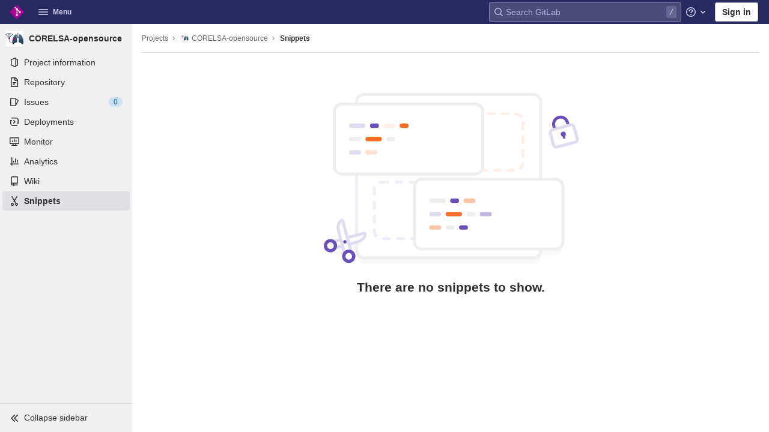

--- FILE ---
content_type: text/html; charset=utf-8
request_url: https://cosysgit.uantwerpen.be/Project/corelsa-opensource/-/snippets
body_size: 16388
content:
<!DOCTYPE html>
<html class="" lang="en">
<head prefix="og: http://ogp.me/ns#">
<meta charset="utf-8">
<link rel="preload" href="/assets/application_utilities-97644afa313a791f0147ffee632d10a0c2356265589d87eba4eeb786431ade4e.css" as="style" type="text/css">
<link rel="preload" href="/assets/application-739a920f5840de93f944ec86c5a181d0205f1d9e679a4df1b9bf5b0882ab848a.css" as="style" type="text/css">
<link rel="preload" href="/assets/highlight/themes/white-69a6b037def9144fe176704fef718839fa40d7c513e74a61cb82fc67ff2a3e16.css" as="style" type="text/css">

<meta content="IE=edge" http-equiv="X-UA-Compatible">

<meta content="object" property="og:type">
<meta content="GitLab" property="og:site_name">
<meta content="Snippets · Projects / CORELSA-opensource" property="og:title">
<meta content="www.corelsa.info - Open source repository for the CoSys-Lab Remote Lung Sound Analysis project." property="og:description">
<meta content="https://cosysgit.uantwerpen.be/uploads/-/system/project/avatar/252/corelsalogo.png" property="og:image">
<meta content="64" property="og:image:width">
<meta content="64" property="og:image:height">
<meta content="https://cosysgit.uantwerpen.be/Project/corelsa-opensource/-/snippets" property="og:url">
<meta content="summary" property="twitter:card">
<meta content="Snippets · Projects / CORELSA-opensource" property="twitter:title">
<meta content="www.corelsa.info - Open source repository for the CoSys-Lab Remote Lung Sound Analysis project." property="twitter:description">
<meta content="https://cosysgit.uantwerpen.be/uploads/-/system/project/avatar/252/corelsalogo.png" property="twitter:image">

<title>Snippets · Projects / CORELSA-opensource · GitLab</title>
<meta content="www.corelsa.info - Open source repository for the CoSys-Lab Remote Lung Sound Analysis project." name="description">

<link rel="shortcut icon" type="image/png" href="/uploads/-/system/appearance/favicon/1/gitfavicon.png" id="favicon" data-original-href="/uploads/-/system/appearance/favicon/1/gitfavicon.png" />
<style>
@keyframes blinking-dot{0%{opacity:1}25%{opacity:0.4}75%{opacity:0.4}100%{opacity:1}}@keyframes blinking-scroll-button{0%{opacity:0.2}50%{opacity:1}100%{opacity:0.2}}@keyframes gl-spinner-rotate{0%{transform:rotate(0)}100%{transform:rotate(360deg)}}body.ui-indigo{--gl-theme-accent: #6666c4}body.ui-indigo .navbar-gitlab{background-color:#292961}body.ui-indigo .navbar-gitlab .navbar-collapse{color:#d1d1f0}body.ui-indigo .navbar-gitlab .container-fluid .navbar-toggler{border-left:1px solid #6868b9;color:#d1d1f0}body.ui-indigo .navbar-gitlab .navbar-sub-nav>li>a:hover,body.ui-indigo .navbar-gitlab .navbar-sub-nav>li>a:focus,body.ui-indigo .navbar-gitlab .navbar-sub-nav>li>button:hover,body.ui-indigo .navbar-gitlab .navbar-sub-nav>li>button:focus,body.ui-indigo .navbar-gitlab .navbar-nav>li>a:hover,body.ui-indigo .navbar-gitlab .navbar-nav>li>a:focus,body.ui-indigo .navbar-gitlab .navbar-nav>li>button:hover,body.ui-indigo .navbar-gitlab .navbar-nav>li>button:focus{background-color:rgba(209,209,240,0.2)}body.ui-indigo .navbar-gitlab .navbar-sub-nav>li.active>a,body.ui-indigo .navbar-gitlab .navbar-sub-nav>li.active>button,body.ui-indigo .navbar-gitlab .navbar-sub-nav>li.dropdown.show>a,body.ui-indigo .navbar-gitlab .navbar-sub-nav>li.dropdown.show>button,body.ui-indigo .navbar-gitlab .navbar-nav>li.active>a,body.ui-indigo .navbar-gitlab .navbar-nav>li.active>button,body.ui-indigo .navbar-gitlab .navbar-nav>li.dropdown.show>a,body.ui-indigo .navbar-gitlab .navbar-nav>li.dropdown.show>button{color:#292961;background-color:#fff}body.ui-indigo .navbar-gitlab .navbar-sub-nav>li.line-separator,body.ui-indigo .navbar-gitlab .navbar-nav>li.line-separator{border-left:1px solid rgba(209,209,240,0.2)}body.ui-indigo .navbar-gitlab .navbar-sub-nav{color:#d1d1f0}body.ui-indigo .navbar-gitlab .nav>li{color:#d1d1f0}body.ui-indigo .navbar-gitlab .nav>li.header-search-new{color:#303030}body.ui-indigo .navbar-gitlab .nav>li>a .notification-dot{border:2px solid #292961}body.ui-indigo .navbar-gitlab .nav>li>a.header-help-dropdown-toggle .notification-dot{background-color:#d1d1f0}body.ui-indigo .navbar-gitlab .nav>li>a.header-user-dropdown-toggle .header-user-avatar{border-color:#d1d1f0}@media (min-width: 576px){body.ui-indigo .navbar-gitlab .nav>li>a:hover,body.ui-indigo .navbar-gitlab .nav>li>a:focus{background-color:rgba(209,209,240,0.2)}}body.ui-indigo .navbar-gitlab .nav>li>a:hover svg,body.ui-indigo .navbar-gitlab .nav>li>a:focus svg{fill:currentColor}body.ui-indigo .navbar-gitlab .nav>li>a:hover .notification-dot,body.ui-indigo .navbar-gitlab .nav>li>a:focus .notification-dot{will-change:border-color, background-color;border-color:#4a4a82}body.ui-indigo .navbar-gitlab .nav>li>a.header-help-dropdown-toggle:hover .notification-dot,body.ui-indigo .navbar-gitlab .nav>li>a.header-help-dropdown-toggle:focus .notification-dot{background-color:#fff}body.ui-indigo .navbar-gitlab .nav>li.active>a,body.ui-indigo .navbar-gitlab .nav>li.dropdown.show>a{color:#292961;background-color:#fff}body.ui-indigo .navbar-gitlab .nav>li.active>a:hover svg,body.ui-indigo .navbar-gitlab .nav>li.dropdown.show>a:hover svg{fill:#292961}body.ui-indigo .navbar-gitlab .nav>li.active>a .notification-dot,body.ui-indigo .navbar-gitlab .nav>li.dropdown.show>a .notification-dot{border-color:#fff}body.ui-indigo .navbar-gitlab .nav>li.active>a.header-help-dropdown-toggle .notification-dot,body.ui-indigo .navbar-gitlab .nav>li.dropdown.show>a.header-help-dropdown-toggle .notification-dot{background-color:#292961}body.ui-indigo .navbar-gitlab .nav>li .impersonated-user svg,body.ui-indigo .navbar-gitlab .nav>li .impersonated-user:hover svg{fill:#292961}body.ui-indigo .navbar .title>a:hover,body.ui-indigo .navbar .title>a:focus{background-color:rgba(209,209,240,0.2)}body.ui-indigo .header-search{background-color:rgba(209,209,240,0.2) !important}body.ui-indigo .header-search:hover{background-color:rgba(209,209,240,0.3) !important}body.ui-indigo .header-search svg.gl-search-box-by-type-search-icon{color:rgba(209,209,240,0.8)}body.ui-indigo .header-search input{background-color:transparent;color:rgba(209,209,240,0.8);box-shadow:inset 0 0 0 1px rgba(209,209,240,0.4)}body.ui-indigo .header-search input::placeholder{color:rgba(209,209,240,0.8)}body.ui-indigo .header-search input:focus::placeholder,body.ui-indigo .header-search input:active::placeholder{color:#868686}body.ui-indigo .header-search.is-not-active::after{color:#d1d1f0;background-color:rgba(209,209,240,0.2)}body.ui-indigo .search form{background-color:rgba(209,209,240,0.2)}body.ui-indigo .search form:hover{background-color:rgba(209,209,240,0.3)}body.ui-indigo .search .search-input::placeholder{color:rgba(209,209,240,0.8)}body.ui-indigo .search .search-input-wrap .search-icon,body.ui-indigo .search .search-input-wrap .clear-icon{fill:rgba(209,209,240,0.8)}body.ui-indigo .search.search-active form{background-color:#fff}body.ui-indigo .search.search-active .search-input-wrap .search-icon{fill:rgba(209,209,240,0.8)}body.ui-indigo .nav-sidebar li.active>a{color:#303030}body.ui-indigo .nav-sidebar .fly-out-top-item a,body.ui-indigo .nav-sidebar .fly-out-top-item a:hover,body.ui-indigo .nav-sidebar .fly-out-top-item.active a,body.ui-indigo .nav-sidebar .fly-out-top-item .fly-out-top-item-container{background-color:var(--gray-100, #f0f0f0);color:var(--gray-900, #303030)}body.ui-indigo .branch-header-title{color:#4b4ba3}body.ui-indigo .ide-sidebar-link.active{color:#4b4ba3}body.ui-indigo .ide-sidebar-link.active.is-right{box-shadow:inset -3px 0 #4b4ba3}

*,*::before,*::after{box-sizing:border-box}html{font-family:sans-serif;line-height:1.15}aside,header{display:block}body{margin:0;font-family:-apple-system, BlinkMacSystemFont, "Segoe UI", Roboto, "Noto Sans", Ubuntu, Cantarell, "Helvetica Neue", sans-serif, "Apple Color Emoji", "Segoe UI Emoji", "Segoe UI Symbol", "Noto Color Emoji";font-size:1rem;font-weight:400;line-height:1.5;color:#303030;text-align:left;background-color:#fff}h1{margin-top:0;margin-bottom:0.25rem}ul{margin-top:0;margin-bottom:1rem}ul ul{margin-bottom:0}strong{font-weight:bolder}a{color:#007bff;text-decoration:none;background-color:transparent}a:not([href]):not([class]){color:inherit;text-decoration:none}img{vertical-align:middle;border-style:none}svg{overflow:hidden;vertical-align:middle}button{border-radius:0}input,button{margin:0;font-family:inherit;font-size:inherit;line-height:inherit}button,input{overflow:visible}button{text-transform:none}[role="button"]{cursor:pointer}button:not(:disabled),[type="button"]:not(:disabled){cursor:pointer}button::-moz-focus-inner,[type="button"]::-moz-focus-inner{padding:0;border-style:none}[type="search"]{outline-offset:-2px}h1{margin-bottom:0.25rem;font-weight:600;line-height:1.2;color:#303030}h1{font-size:2.1875rem}.list-unstyled{padding-left:0;list-style:none}.container-fluid{width:100%;padding-right:15px;padding-left:15px;margin-right:auto;margin-left:auto}.form-control{display:block;width:100%;height:34px;padding:0.375rem 0.75rem;font-size:0.875rem;font-weight:400;line-height:1.5;color:#303030;background-color:#fff;background-clip:padding-box;border:1px solid #868686;border-radius:0.25rem}.form-control:-moz-focusring{color:transparent;text-shadow:0 0 0 #303030}.form-control::placeholder{color:#5e5e5e;opacity:1}.form-control:disabled{background-color:#fafafa;opacity:1}.form-inline{display:flex;flex-flow:row wrap;align-items:center}@media (min-width: 576px){.form-inline .form-control{display:inline-block;width:auto;vertical-align:middle}}.btn{display:inline-block;font-weight:400;color:#303030;text-align:center;vertical-align:middle;-webkit-user-select:none;user-select:none;background-color:transparent;border:1px solid transparent;padding:0.375rem 0.75rem;font-size:1rem;line-height:20px;border-radius:0.25rem}.btn:disabled{opacity:0.65}.btn:not(:disabled):not(.disabled){cursor:pointer}.collapse:not(.show){display:none}.dropdown{position:relative}.dropdown-menu{position:absolute;top:100%;left:0;z-index:1000;display:none;float:left;min-width:10rem;padding:0.5rem 0;margin:0.125rem 0 0;font-size:1rem;color:#303030;text-align:left;list-style:none;background-color:#fff;background-clip:padding-box;border:1px solid rgba(0,0,0,0.15);border-radius:0.25rem}.nav{display:flex;flex-wrap:wrap;padding-left:0;margin-bottom:0;list-style:none}.navbar{position:relative;display:flex;flex-wrap:wrap;align-items:center;justify-content:space-between;padding:0.25rem 0.5rem}.navbar .container-fluid{display:flex;flex-wrap:wrap;align-items:center;justify-content:space-between}.navbar-nav{display:flex;flex-direction:column;padding-left:0;margin-bottom:0;list-style:none}.navbar-nav .dropdown-menu{position:static;float:none}.navbar-collapse{flex-basis:100%;flex-grow:1;align-items:center}.navbar-toggler{padding:0.25rem 0.75rem;font-size:1.25rem;line-height:1;background-color:transparent;border:1px solid transparent;border-radius:0.25rem}@media (max-width: 575.98px){.navbar-expand-sm>.container-fluid{padding-right:0;padding-left:0}}@media (min-width: 576px){.navbar-expand-sm{flex-flow:row nowrap;justify-content:flex-start}.navbar-expand-sm .navbar-nav{flex-direction:row}.navbar-expand-sm .navbar-nav .dropdown-menu{position:absolute}.navbar-expand-sm>.container-fluid{flex-wrap:nowrap}.navbar-expand-sm .navbar-collapse{display:flex !important;flex-basis:auto}.navbar-expand-sm .navbar-toggler{display:none}}.badge{display:inline-block;padding:0.25em 0.4em;font-size:75%;font-weight:600;line-height:1;text-align:center;white-space:nowrap;vertical-align:baseline;border-radius:0.25rem}.badge:empty{display:none}.btn .badge{position:relative;top:-1px}.badge-pill{padding-right:0.6em;padding-left:0.6em;border-radius:10rem}.badge-success{color:#fff;background-color:#108548}.badge-info{color:#fff;background-color:#1f75cb}.badge-warning{color:#fff;background-color:#ab6100}.bg-transparent{background-color:transparent !important}.rounded-circle{border-radius:50% !important}.d-none{display:none !important}.d-block{display:block !important}@media (min-width: 576px){.d-sm-none{display:none !important}.d-sm-inline-block{display:inline-block !important}}@media (min-width: 768px){.d-md-block{display:block !important}}@media (min-width: 992px){.d-lg-none{display:none !important}.d-lg-block{display:block !important}}.sr-only{position:absolute;width:1px;height:1px;padding:0;margin:-1px;overflow:hidden;clip:rect(0, 0, 0, 0);white-space:nowrap;border:0}.m-auto{margin:auto !important}.gl-badge{display:inline-flex;align-items:center;font-size:0.75rem;font-weight:400;line-height:1rem;padding-top:0.25rem;padding-bottom:0.25rem;padding-left:0.5rem;padding-right:0.5rem}.gl-badge.sm{padding-top:0;padding-bottom:0}.gl-badge.badge-info{background-color:#cbe2f9;color:#0b5cad}a.gl-badge.badge-info.active,a.gl-badge.badge-info:active{color:#033464;background-color:#9dc7f1}a.gl-badge.badge-info:active{box-shadow:inset 0 0 0 1px rgba(255,255,255,0.8),0 0 0 1px rgba(255,255,255,0.4),0 0 0 4px rgba(31,117,203,0.48);outline:none}.gl-badge.badge-success{background-color:#c3e6cd;color:#24663b}a.gl-badge.badge-success.active,a.gl-badge.badge-success:active{color:#0a4020;background-color:#91d4a8}a.gl-badge.badge-success:active{box-shadow:inset 0 0 0 1px rgba(255,255,255,0.8),0 0 0 1px rgba(255,255,255,0.4),0 0 0 4px rgba(31,117,203,0.48);outline:none}.gl-badge.badge-warning{background-color:#f5d9a8;color:#8f4700}a.gl-badge.badge-warning.active,a.gl-badge.badge-warning:active{color:#5c2900;background-color:#e9be74}a.gl-badge.badge-warning:active{box-shadow:inset 0 0 0 1px rgba(255,255,255,0.8),0 0 0 1px rgba(255,255,255,0.4),0 0 0 4px rgba(31,117,203,0.48);outline:none}.gl-button .gl-badge{top:0}.gl-form-input,.gl-form-input.form-control{background-color:#fff;font-family:-apple-system, BlinkMacSystemFont, "Segoe UI", Roboto, "Noto Sans", Ubuntu, Cantarell, "Helvetica Neue", sans-serif, "Apple Color Emoji", "Segoe UI Emoji", "Segoe UI Symbol", "Noto Color Emoji";font-size:0.875rem;line-height:1rem;padding-top:0.5rem;padding-bottom:0.5rem;padding-left:0.75rem;padding-right:0.75rem;height:auto;color:#303030;box-shadow:inset 0 0 0 1px #868686;border-style:none;-webkit-appearance:none;appearance:none;-moz-appearance:none}.gl-form-input:disabled,.gl-form-input:not(.form-control-plaintext):not([type="color"]):read-only,.gl-form-input.form-control:disabled,.gl-form-input.form-control:not(.form-control-plaintext):not([type="color"]):read-only{background-color:#fafafa;box-shadow:inset 0 0 0 1px #dbdbdb}.gl-form-input:disabled,.gl-form-input.form-control:disabled{cursor:not-allowed;color:#868686}.gl-form-input::placeholder,.gl-form-input.form-control::placeholder{color:#868686}.gl-icon{fill:currentColor}.gl-icon.s12{width:12px;height:12px}.gl-icon.s16{width:16px;height:16px}.gl-icon.s32{width:32px;height:32px}.gl-link{font-size:0.875rem;color:#1f75cb}.gl-link:active{color:#0b5cad}.gl-link:active{text-decoration:underline;box-shadow:0 0 0 1px rgba(255,255,255,0.4),0 0 0 4px rgba(31,117,203,0.48);outline:none}.gl-button{display:inline-flex}.gl-button:not(.btn-link):active{text-decoration:none}.gl-button.gl-button{border-width:0;padding-top:0.5rem;padding-bottom:0.5rem;padding-left:0.75rem;padding-right:0.75rem;background-color:transparent;line-height:1rem;color:#303030;fill:currentColor;box-shadow:inset 0 0 0 1px #bfbfbf;justify-content:center;align-items:center;font-size:0.875rem;border-radius:0.25rem}.gl-button.gl-button.btn-default{background-color:#fff}.gl-button.gl-button.btn-default:active,.gl-button.gl-button.btn-default.active{box-shadow:inset 0 0 0 2px #5e5e5e,0 0 0 1px rgba(255,255,255,0.4),0 0 0 4px rgba(31,117,203,0.48);outline:none;background-color:#dbdbdb}.gl-button.gl-button.btn-default:active .gl-icon,.gl-button.gl-button.btn-default.active .gl-icon{color:#303030}.gl-button.gl-button.btn-default .gl-icon{color:#666}.gl-search-box-by-type-search-icon{margin:0.5rem;color:#666;width:1rem;position:absolute}.gl-search-box-by-type{display:flex;position:relative}.gl-search-box-by-type-input,.gl-search-box-by-type-input.gl-form-input{height:2rem;padding-right:2rem;padding-left:1.75rem}body{font-size:0.875rem}button,html [type="button"],[role="button"]{cursor:pointer}h1{margin-top:20px;margin-bottom:10px}strong{font-weight:bold}a{color:#1068bf}svg{vertical-align:baseline}.form-control,.search form{font-size:0.875rem}.hidden{display:none !important;visibility:hidden !important}.hide{display:none}.badge:not(.gl-badge){padding:4px 5px;font-size:12px;font-style:normal;font-weight:400;display:inline-block}.divider{height:0;margin:4px 0;overflow:hidden;border-top:1px solid #dbdbdb}.toggle-sidebar-button .collapse-text,.toggle-sidebar-button .icon-chevron-double-lg-left{color:#666}html{overflow-y:scroll}body{text-decoration-skip:ink}.btn{border-radius:4px;font-size:0.875rem;font-weight:400;padding:6px 10px;background-color:#fff;border-color:#dbdbdb;color:#303030;color:#303030;white-space:nowrap}.btn:active{background-color:#f0f0f0;box-shadow:none}.btn:active,.btn.active{background-color:#eaeaea;border-color:#e3e3e3;color:#303030}.btn svg{height:15px;width:15px}.btn svg:not(:last-child){margin-right:5px}.badge.badge-pill:not(.gl-badge){font-weight:400;background-color:rgba(0,0,0,0.07);color:#525252;vertical-align:baseline}.gl-font-sm{font-size:12px}.dropdown{position:relative}.search-input-container .dropdown-menu{margin-top:11px}.dropdown-menu-toggle{padding:6px 8px 6px 10px;background-color:#fff;color:#303030;font-size:14px;text-align:left;border:1px solid #dbdbdb;border-radius:0.25rem;white-space:nowrap}.dropdown-menu-toggle.no-outline{outline:0}.dropdown-menu-toggle.dropdown-menu-toggle{justify-content:flex-start;overflow:hidden;padding-right:25px;position:relative;text-overflow:ellipsis;width:160px}.dropdown-menu{display:none;position:absolute;width:auto;top:100%;z-index:300;min-width:240px;max-width:500px;margin-top:4px;margin-bottom:24px;font-size:0.875rem;font-weight:400;padding:8px 0;background-color:#fff;border:1px solid #dbdbdb;border-radius:0.25rem;box-shadow:0 2px 4px rgba(0,0,0,0.1)}.dropdown-menu ul{margin:0;padding:0}.dropdown-menu li{display:block;text-align:left;list-style:none;padding:0 1px}.dropdown-menu li>a,.dropdown-menu li button{background:transparent;border:0;border-radius:0;box-shadow:none;display:block;font-weight:400;position:relative;padding:8px 12px;color:#303030;line-height:16px;white-space:normal;overflow:hidden;text-align:left;width:100%}.dropdown-menu li>a:active,.dropdown-menu li button:active{background-color:#eee;color:#303030;outline:0;text-decoration:none}.dropdown-menu .divider{height:1px;margin:0.25rem 0;padding:0;background-color:#dbdbdb}.dropdown-menu .badge.badge-pill+span:not(.badge):not(.badge-pill){margin-right:40px}@media (max-width: 575.98px){.navbar-gitlab li.dropdown{position:static}.navbar-gitlab li.dropdown.user-counter{margin-left:8px !important}.navbar-gitlab li.dropdown.user-counter>a{padding:0 4px !important}header.navbar-gitlab .dropdown .dropdown-menu{width:100%;min-width:100%}}@media (max-width: 767.98px){.dropdown-menu-toggle{width:100%}}input{border-radius:0.25rem;color:#303030;background-color:#fff}.form-control{border-radius:4px;padding:6px 10px}.form-control::placeholder{color:#868686}.navbar-gitlab{padding:0 16px;z-index:1000;margin-bottom:0;min-height:var(--header-height, 40px);border:0;position:fixed;top:0;left:0;right:0;border-radius:0}.navbar-gitlab .logo-text{line-height:initial}.navbar-gitlab .logo-text svg{width:55px;height:14px;margin:0;fill:#fff}.navbar-gitlab .close-icon{display:none}.navbar-gitlab .header-content{width:100%;display:flex;justify-content:space-between;position:relative;min-height:var(--header-height, 40px);padding-left:0}.navbar-gitlab .header-content .title-container{display:flex;align-items:stretch;flex:1 1 auto;padding-top:0;overflow:visible}.navbar-gitlab .header-content .title{padding-right:0;color:currentColor;display:flex;position:relative;margin:0;font-size:18px;vertical-align:top;white-space:nowrap}.navbar-gitlab .header-content .title img{height:24px}.navbar-gitlab .header-content .title img+.logo-text{margin-left:8px}.navbar-gitlab .header-content .title a{display:flex;align-items:center;padding:2px 8px;margin:5px 2px 5px -8px;border-radius:4px}.navbar-gitlab .header-content .navbar-collapse>ul.nav>li:not(.d-none){margin:0 2px}.navbar-gitlab .navbar-collapse{flex:0 0 auto;border-top:0;padding:0}@media (max-width: 575.98px){.navbar-gitlab .navbar-collapse{flex:1 1 auto}}.navbar-gitlab .navbar-collapse .nav{flex-wrap:nowrap}@media (max-width: 575.98px){.navbar-gitlab .navbar-collapse .nav>li:not(.d-none) a{margin-left:0}}.navbar-gitlab .container-fluid{padding:0}.navbar-gitlab .container-fluid .user-counter svg{margin-right:3px}.navbar-gitlab .container-fluid .navbar-toggler{position:relative;right:-10px;border-radius:0;min-width:45px;padding:0;margin:8px -7px 8px 0;font-size:14px;text-align:center;color:currentColor}.navbar-gitlab .container-fluid .navbar-toggler.active{color:currentColor;background-color:transparent}@media (max-width: 575.98px){.navbar-gitlab .container-fluid .navbar-nav{display:flex;padding-right:10px;flex-direction:row}}.navbar-gitlab .container-fluid .navbar-nav li .badge.badge-pill:not(.gl-badge){box-shadow:none;font-weight:600}@media (max-width: 575.98px){.navbar-gitlab .container-fluid .nav>li.header-user{padding-left:10px}}.navbar-gitlab .container-fluid .nav>li>a{will-change:color;margin:4px 0;padding:6px 8px;height:32px}@media (max-width: 575.98px){.navbar-gitlab .container-fluid .nav>li>a{padding:0}}.navbar-gitlab .container-fluid .nav>li>a.header-user-dropdown-toggle{margin-left:2px}.navbar-gitlab .container-fluid .nav>li>a.header-user-dropdown-toggle .header-user-avatar{margin-right:0}.navbar-gitlab .container-fluid .nav>li .header-new-dropdown-toggle{margin-right:0}.navbar-sub-nav>li>a,.navbar-sub-nav>li>button,.navbar-nav>li>a,.navbar-nav>li>button{display:flex;align-items:center;justify-content:center;padding:6px 8px;margin:4px 2px;font-size:12px;color:currentColor;border-radius:4px;height:32px;font-weight:600}.navbar-sub-nav>li .top-nav-toggle,.navbar-sub-nav>li>button,.navbar-nav>li .top-nav-toggle,.navbar-nav>li>button{background:transparent;border:0}.navbar-sub-nav .dropdown-menu,.navbar-nav .dropdown-menu{position:absolute}.navbar-sub-nav{display:flex;margin:0 0 0 6px}.caret-down,.btn .caret-down{top:0;height:11px;width:11px;margin-left:4px;fill:currentColor}.header-user .dropdown-menu,.header-new .dropdown-menu{margin-top:4px}.btn-sign-in{background-color:#ebebfa;color:#292961;font-weight:600;line-height:18px;margin:4px 0 4px 2px}@media (max-width: 575.98px){.navbar-gitlab .container-fluid{font-size:18px}.navbar-gitlab .container-fluid .navbar-nav{table-layout:fixed;width:100%;margin:0;text-align:right}.navbar-gitlab .container-fluid .navbar-collapse{margin-left:-8px;margin-right:-10px}.navbar-gitlab .container-fluid .navbar-collapse .nav>li:not(.d-none){flex:1}.header-user-dropdown-toggle{text-align:center}.header-user-avatar{float:none}}.header-user-avatar{float:left;margin-right:5px;border-radius:50%;border:1px solid #f5f5f5}.notification-dot{background-color:#d99530;height:12px;width:12px;pointer-events:none;visibility:hidden;top:3px}.top-nav-toggle .dropdown-icon{margin-right:0.5rem}.context-header{position:relative;margin-right:2px;width:220px}.context-header>a,.context-header>button{font-weight:600;display:flex;width:100%;align-items:center;padding:10px 16px 10px 10px;color:#303030;background-color:transparent;border:0;text-align:left}.context-header .avatar-container{flex:0 0 40px;background-color:#fff}.context-header .sidebar-context-title{overflow:hidden;text-overflow:ellipsis;color:#303030}@media (min-width: 768px){.page-with-contextual-sidebar{padding-left:48px}}@media (min-width: 1200px){.page-with-contextual-sidebar{padding-left:220px}}@media (min-width: 768px){.page-with-icon-sidebar{padding-left:48px}}.nav-sidebar{position:fixed;bottom:0;left:0;z-index:600;width:220px;top:var(--header-height, 40px);background-color:#f0f0f0;transform:translate3d(0, 0, 0)}.nav-sidebar.sidebar-collapsed-desktop{width:48px}.nav-sidebar.sidebar-collapsed-desktop .nav-sidebar-inner-scroll{overflow-x:hidden}.nav-sidebar.sidebar-collapsed-desktop .badge.badge-pill:not(.fly-out-badge),.nav-sidebar.sidebar-collapsed-desktop .nav-item-name,.nav-sidebar.sidebar-collapsed-desktop .collapse-text{border:0;clip:rect(0, 0, 0, 0);height:1px;margin:-1px;overflow:hidden;padding:0;position:absolute;white-space:nowrap;width:1px}.nav-sidebar.sidebar-collapsed-desktop .sidebar-top-level-items>li>a{min-height:unset}.nav-sidebar.sidebar-collapsed-desktop .fly-out-top-item:not(.divider){display:block !important}.nav-sidebar.sidebar-collapsed-desktop .avatar-container{margin:0 auto}.nav-sidebar.sidebar-collapsed-desktop li.active:not(.fly-out-top-item)>a{background-color:rgba(41,41,97,0.08)}.nav-sidebar a{text-decoration:none;color:#303030}.nav-sidebar li{white-space:nowrap}.nav-sidebar li .nav-item-name{flex:1;overflow:hidden;text-overflow:ellipsis}.nav-sidebar li>a,.nav-sidebar li>.fly-out-top-item-container{padding-left:0.75rem;padding-right:0.75rem;padding-top:0.5rem;padding-bottom:0.5rem;display:flex;align-items:center;border-radius:0.25rem;width:auto;line-height:1rem;margin:1px 4px}.nav-sidebar li.active>a{font-weight:600}.nav-sidebar li.active:not(.fly-out-top-item)>a:not(.has-sub-items){background-color:rgba(41,41,97,0.08)}.nav-sidebar ul{padding-left:0;list-style:none}@media (max-width: 767.98px){.nav-sidebar{left:-220px}}.nav-sidebar .nav-icon-container{display:flex;margin-right:8px}.nav-sidebar a:not(.has-sub-items)+.sidebar-sub-level-items .fly-out-top-item{display:none}.nav-sidebar a:not(.has-sub-items)+.sidebar-sub-level-items .fly-out-top-item a,.nav-sidebar a:not(.has-sub-items)+.sidebar-sub-level-items .fly-out-top-item.active a,.nav-sidebar a:not(.has-sub-items)+.sidebar-sub-level-items .fly-out-top-item .fly-out-top-item-container{margin-left:0;margin-right:0;padding-left:1rem;padding-right:1rem;cursor:default;pointer-events:none;font-size:0.75rem;margin-top:-0.25rem;margin-bottom:-0.25rem;margin-top:0;position:relative;color:#fff;background:var(--black, #000)}.nav-sidebar a:not(.has-sub-items)+.sidebar-sub-level-items .fly-out-top-item a strong,.nav-sidebar a:not(.has-sub-items)+.sidebar-sub-level-items .fly-out-top-item.active a strong,.nav-sidebar a:not(.has-sub-items)+.sidebar-sub-level-items .fly-out-top-item .fly-out-top-item-container strong{font-weight:400}.nav-sidebar a:not(.has-sub-items)+.sidebar-sub-level-items .fly-out-top-item a::before,.nav-sidebar a:not(.has-sub-items)+.sidebar-sub-level-items .fly-out-top-item.active a::before,.nav-sidebar a:not(.has-sub-items)+.sidebar-sub-level-items .fly-out-top-item .fly-out-top-item-container::before{position:absolute;content:"";display:block;top:50%;left:-0.25rem;margin-top:-0.25rem;width:0;height:0;border-top:0.25rem solid transparent;border-bottom:0.25rem solid transparent;border-right:0.25rem solid #000;border-right-color:var(--black, #000)}@media (min-width: 576px){.nav-sidebar a.has-sub-items+.sidebar-sub-level-items{min-width:150px}}.nav-sidebar a.has-sub-items+.sidebar-sub-level-items .fly-out-top-item{display:none}.nav-sidebar a.has-sub-items+.sidebar-sub-level-items .fly-out-top-item a,.nav-sidebar a.has-sub-items+.sidebar-sub-level-items .fly-out-top-item.active a,.nav-sidebar a.has-sub-items+.sidebar-sub-level-items .fly-out-top-item .fly-out-top-item-container{margin-left:0;margin-right:0;padding-left:1rem;padding-right:1rem;cursor:default;pointer-events:none;font-size:0.75rem;margin-top:0;border-bottom-left-radius:0;border-bottom-right-radius:0}@media (min-width: 768px) and (max-width: 1199px){.nav-sidebar:not(.sidebar-expanded-mobile){width:48px}.nav-sidebar:not(.sidebar-expanded-mobile) .nav-sidebar-inner-scroll{overflow-x:hidden}.nav-sidebar:not(.sidebar-expanded-mobile) .badge.badge-pill:not(.fly-out-badge),.nav-sidebar:not(.sidebar-expanded-mobile) .nav-item-name,.nav-sidebar:not(.sidebar-expanded-mobile) .collapse-text{border:0;clip:rect(0, 0, 0, 0);height:1px;margin:-1px;overflow:hidden;padding:0;position:absolute;white-space:nowrap;width:1px}.nav-sidebar:not(.sidebar-expanded-mobile) .sidebar-top-level-items>li>a{min-height:unset}.nav-sidebar:not(.sidebar-expanded-mobile) .fly-out-top-item:not(.divider){display:block !important}.nav-sidebar:not(.sidebar-expanded-mobile) .avatar-container{margin:0 auto}.nav-sidebar:not(.sidebar-expanded-mobile) li.active:not(.fly-out-top-item)>a{background-color:rgba(41,41,97,0.08)}.nav-sidebar:not(.sidebar-expanded-mobile) .context-header{height:60px;width:48px}.nav-sidebar:not(.sidebar-expanded-mobile) .context-header a{padding:10px 4px}.nav-sidebar:not(.sidebar-expanded-mobile) .sidebar-context-title{border:0;clip:rect(0, 0, 0, 0);height:1px;margin:-1px;overflow:hidden;padding:0;position:absolute;white-space:nowrap;width:1px}.nav-sidebar:not(.sidebar-expanded-mobile) .context-header{height:auto}.nav-sidebar:not(.sidebar-expanded-mobile) .context-header a{padding:0.25rem}.nav-sidebar:not(.sidebar-expanded-mobile) .sidebar-top-level-items>li .sidebar-sub-level-items:not(.flyout-list){display:none}.nav-sidebar:not(.sidebar-expanded-mobile) .nav-icon-container{margin-right:0}.nav-sidebar:not(.sidebar-expanded-mobile) .toggle-sidebar-button{width:48px}.nav-sidebar:not(.sidebar-expanded-mobile) .toggle-sidebar-button .collapse-text{display:none}.nav-sidebar:not(.sidebar-expanded-mobile) .toggle-sidebar-button .icon-chevron-double-lg-left{transform:rotate(180deg);margin:0}}.nav-sidebar-inner-scroll{height:100%;width:100%;overflow-x:hidden;overflow-y:auto}.nav-sidebar-inner-scroll>div.context-header{margin-top:0.25rem}.nav-sidebar-inner-scroll>div.context-header a{padding-left:0.75rem;padding-right:0.75rem;padding-top:0.5rem;padding-bottom:0.5rem;display:flex;align-items:center;border-radius:0.25rem;width:auto;line-height:1rem;margin:1px 4px;padding:0.25rem;margin-bottom:0.25rem;margin-top:0}.nav-sidebar-inner-scroll>div.context-header a .avatar-container{font-weight:400;flex:none;box-shadow:inset 0 0 0 1px rgba(0,0,0,0.08)}.nav-sidebar-inner-scroll>div.context-header a .avatar-container.rect-avatar{border-style:none}.nav-sidebar-inner-scroll>div.context-header a .avatar-container.rect-avatar .avatar.s32{border-radius:4px;box-shadow:inset 0 0 0 1px rgba(0,0,0,0.08)}.sidebar-top-level-items{margin-top:0.25rem;margin-bottom:60px}.sidebar-top-level-items .context-header a{padding:0.25rem;margin-bottom:0.25rem;margin-top:0}.sidebar-top-level-items .context-header a .avatar-container{font-weight:400;flex:none;box-shadow:inset 0 0 0 1px rgba(0,0,0,0.08)}.sidebar-top-level-items .context-header a .avatar-container.rect-avatar{border-style:none}.sidebar-top-level-items .context-header a .avatar-container.rect-avatar .avatar.s32{border-radius:4px;box-shadow:inset 0 0 0 1px rgba(0,0,0,0.08)}.sidebar-top-level-items>li.active .sidebar-sub-level-items:not(.is-fly-out-only){display:block}.sidebar-top-level-items li>a.gl-link{color:#303030}.sidebar-top-level-items li>a.gl-link:active{text-decoration:none}.sidebar-sub-level-items{padding-top:0;padding-bottom:0;display:none}.sidebar-sub-level-items:not(.fly-out-list) li>a{padding-left:2.25rem}.toggle-sidebar-button,.close-nav-button{height:48px;padding:0 16px;background-color:#fafafa;border:0;color:#666;display:flex;align-items:center;background-color:#f0f0f0;border-top:1px solid #dbdbdb;position:fixed;bottom:0;width:220px}.toggle-sidebar-button .collapse-text,.toggle-sidebar-button .icon-chevron-double-lg-left,.close-nav-button .collapse-text,.close-nav-button .icon-chevron-double-lg-left{color:inherit}.collapse-text{white-space:nowrap;overflow:hidden}.sidebar-collapsed-desktop .context-header{height:60px;width:48px}.sidebar-collapsed-desktop .context-header a{padding:10px 4px}.sidebar-collapsed-desktop .sidebar-context-title{border:0;clip:rect(0, 0, 0, 0);height:1px;margin:-1px;overflow:hidden;padding:0;position:absolute;white-space:nowrap;width:1px}.sidebar-collapsed-desktop .context-header{height:auto}.sidebar-collapsed-desktop .context-header a{padding:0.25rem}.sidebar-collapsed-desktop .sidebar-top-level-items>li .sidebar-sub-level-items:not(.flyout-list){display:none}.sidebar-collapsed-desktop .nav-icon-container{margin-right:0}.sidebar-collapsed-desktop .toggle-sidebar-button{width:48px}.sidebar-collapsed-desktop .toggle-sidebar-button .collapse-text{display:none}.sidebar-collapsed-desktop .toggle-sidebar-button .icon-chevron-double-lg-left{transform:rotate(180deg);margin:0}.close-nav-button{display:none}@media (max-width: 767.98px){.close-nav-button{display:flex}.toggle-sidebar-button{display:none}}input::-moz-placeholder{color:#868686;opacity:1}input::-ms-input-placeholder{color:#868686}input:-ms-input-placeholder{color:#868686}svg{fill:currentColor}svg.s12{width:12px;height:12px}svg.s16{width:16px;height:16px}svg.s32{width:32px;height:32px}svg.s12{vertical-align:-1px}svg.s16{vertical-align:-3px}.header-search{width:320px}.header-search.is-not-active::after{content:"/";display:inline-block;position:absolute;top:0;right:8px;transform:translateY(calc(50% - 4px));padding:4px 5px;font-size:12px;font-family:"Menlo", "DejaVu Sans Mono", "Liberation Mono", "Consolas", "Ubuntu Mono", "Courier New", "andale mono", "lucida console", monospace;line-height:1;vertical-align:middle;border-width:0;border-style:solid;border-image:none;border-radius:3px;box-shadow:none;white-space:pre-wrap;word-wrap:break-word;overflow-wrap:break-word;word-break:keep-all}.search{margin:0 8px}.search form{display:block;margin:0;padding:4px;width:200px;line-height:24px;height:32px;border:0;border-radius:4px}@media (min-width: 1200px){.search form{width:320px}}.search .search-input{border:0;font-size:14px;padding:0 20px 0 0;margin-left:5px;line-height:25px;width:98%;color:#fff;background:none}.search .search-input-container{display:flex;position:relative}.search .search-input-wrap{width:100%}.search .search-input-wrap .search-icon,.search .search-input-wrap .clear-icon{position:absolute;right:5px;top:4px}.search .search-input-wrap .search-icon{-webkit-user-select:none;user-select:none}.search .search-input-wrap .clear-icon{display:none}.search .search-input-wrap .dropdown{position:static}.search .search-input-wrap .dropdown-menu{left:-5px;max-height:400px;overflow:auto}@media (min-width: 1200px){.search .search-input-wrap .dropdown-menu{width:320px}}.search .identicon{flex-basis:16px;flex-shrink:0;margin-right:4px}.avatar,.avatar-container{float:left;margin-right:16px;border-radius:50%;border:1px solid rgba(0,0,0,0.08)}.avatar.s16,.avatar-container.s16{width:16px;height:16px;margin-right:8px}.avatar.s32,.avatar-container.s32{width:32px;height:32px;margin-right:8px}.avatar{transition-property:none;width:40px;height:40px;padding:0;background:#fdfdfd;overflow:hidden;border-color:rgba(0,0,0,0.1)}.avatar.avatar-tile{border-radius:0;border:0}.identicon{text-align:center;vertical-align:top;color:#303030;background-color:#f0f0f0}.identicon.s16{font-size:10px;line-height:16px}.identicon.s32{font-size:14px;line-height:32px}.identicon.bg1{background-color:#fcf1ef}.identicon.bg2{background-color:#f4f0ff}.identicon.bg3{background-color:#f1f1ff}.identicon.bg4{background-color:#e9f3fc}.identicon.bg5{background-color:#ecf4ee}.identicon.bg6{background-color:#fdf1dd}.identicon.bg7{background-color:#f0f0f0}.avatar-container{overflow:hidden;display:flex}.avatar-container a{width:100%;height:100%;display:flex;text-decoration:none}.avatar-container .avatar{border-radius:0;border:0;height:auto;width:100%;margin:0;align-self:center}.rect-avatar{border-radius:2px}.rect-avatar.s16{border-radius:2px}.rect-avatar.s32{border-radius:4px}.tab-width-8{-moz-tab-size:8;tab-size:8}.gl-sr-only{border:0;clip:rect(0, 0, 0, 0);height:1px;margin:-1px;overflow:hidden;padding:0;position:absolute;white-space:nowrap;width:1px}.gl-border-none\!{border-style:none !important}.gl-display-none{display:none}@media (min-width: 576px){.gl-sm-display-block{display:block}}.gl-relative{position:relative}.gl-absolute{position:absolute}.gl-px-3{padding-left:0.5rem;padding-right:0.5rem}.gl-pr-2{padding-right:0.25rem}.gl-ml-n2{margin-left:-0.25rem}.gl-ml-3{margin-left:0.5rem}.gl-mx-0\!{margin-left:0 !important;margin-right:0 !important}.gl-font-sm{font-size:0.75rem}.gl-font-weight-bold{font-weight:600}.cloak-startup,.content-wrapper>.alert-wrapper,#content-body,.modal-dialog{display:none}

</style>


<link rel="stylesheet" media="print" href="/assets/application-739a920f5840de93f944ec86c5a181d0205f1d9e679a4df1b9bf5b0882ab848a.css" />

<link rel="stylesheet" media="print" href="/assets/application_utilities-97644afa313a791f0147ffee632d10a0c2356265589d87eba4eeb786431ade4e.css" />


<link rel="stylesheet" media="print" href="/assets/highlight/themes/white-69a6b037def9144fe176704fef718839fa40d7c513e74a61cb82fc67ff2a3e16.css" />
<script>
//<![CDATA[
document.querySelectorAll('link[media="print"]').forEach(linkTag => {
  linkTag.setAttribute('data-startupcss', 'loading');
  const startupLinkLoadedEvent = new CustomEvent('CSSStartupLinkLoaded');
  linkTag.addEventListener('load',function(){this.media='all';this.setAttribute('data-startupcss', 'loaded');document.dispatchEvent(startupLinkLoadedEvent);},{once: true});
})

//]]>
</script>

<script>
//<![CDATA[
window.gon={};gon.api_version="v4";gon.default_avatar_url="https://cosysgit.uantwerpen.be/assets/no_avatar-849f9c04a3a0d0cea2424ae97b27447dc64a7dbfae83c036c45b403392f0e8ba.png";gon.max_file_size=400;gon.asset_host=null;gon.webpack_public_path="/assets/webpack/";gon.relative_url_root="";gon.user_color_scheme="white";gon.markdown_surround_selection=null;gon.recaptcha_api_server_url="https://www.google.com/recaptcha/api.js";gon.recaptcha_sitekey="";gon.gitlab_url="https://cosysgit.uantwerpen.be";gon.revision="02cdf459a13";gon.feature_category="snippets";gon.gitlab_logo="/assets/gitlab_logo-7ae504fe4f68fdebb3c2034e36621930cd36ea87924c11ff65dbcb8ed50dca58.png";gon.secure=true;gon.sprite_icons="/assets/icons-7f1680a3670112fe4c8ef57b9dfb93f0f61b43a2a479d7abd6c83bcb724b9201.svg";gon.sprite_file_icons="/assets/file_icons-1f286f5d281936648afcc4dca99c4666b533f3236d6cf0f9cc20b63c2f67b9be.svg";gon.emoji_sprites_css_path="/assets/emoji_sprites-e1b1ba2d7a86a445dcb1110d1b6e7dd0200ecaa993a445df77a07537dbf8f475.css";gon.select2_css_path="/assets/lazy_bundles/select2-972cb11866a2afb07749efdf63c646325d6ad61bac72ad794042166dcbecfc81.css";gon.test_env=false;gon.disable_animations=null;gon.suggested_label_colors={"#009966":"Green-cyan","#8fbc8f":"Dark sea green","#3cb371":"Medium sea green","#00b140":"Green screen","#013220":"Dark green","#6699cc":"Blue-gray","#0000ff":"Blue","#e6e6fa":"Lavendar","#9400d3":"Dark violet","#330066":"Deep violet","#808080":"Gray","#36454f":"Charcoal grey","#f7e7ce":"Champagne","#c21e56":"Rose red","#cc338b":"Magenta-pink","#dc143c":"Crimson","#ff0000":"Red","#cd5b45":"Dark coral","#eee600":"Titanium yellow","#ed9121":"Carrot orange","#c39953":"Aztec Gold"};gon.first_day_of_week=0;gon.time_display_relative=true;gon.ee=false;gon.jh=false;gon.dot_com=false;gon.features={"usageDataApi":true,"securityAutoFix":false,"newHeaderSearch":true,"bootstrapConfirmationModals":false,"sandboxedMermaid":true,"sourceEditorToolbar":false,"glAvatarForAllUserAvatars":false,"mrAttentionRequests":false,"markdownContinueLists":false};
//]]>
</script>





<script src="/assets/webpack/runtime.39ad1af1.bundle.js" defer="defer"></script>
<script src="/assets/webpack/main.1d5a9da4.chunk.js" defer="defer"></script>
<script src="/assets/webpack/graphql.1be99db4.chunk.js" defer="defer"></script>
<script src="/assets/webpack/commons-globalSearch-pages.admin.abuse_reports-pages.admin.groups.show-pages.dashboard.todos.index-p-88fac61e.ae3379ab.chunk.js" defer="defer"></script>
<script src="/assets/webpack/commons-pages.groups.boards-pages.groups.details-pages.groups.show-pages.projects-pages.projects.act-1bc01dda.5c1d0299.chunk.js" defer="defer"></script>
<script src="/assets/webpack/5.3f10dcc7.chunk.js" defer="defer"></script>
<script src="/assets/webpack/commons-pages.projects-pages.projects.activity-pages.projects.alert_management.details-pages.project-7fcbd834.7fb2e0b1.chunk.js" defer="defer"></script>
<script src="/assets/webpack/commons-pages.projects-pages.projects.activity-pages.projects.alert_management.details-pages.project-e208084b.d3fefa7b.chunk.js" defer="defer"></script>
<script src="/assets/webpack/pages.projects.9ae92e80.chunk.js" defer="defer"></script>

<meta name="csrf-param" content="authenticity_token" />
<meta name="csrf-token" content="34sfh8FqJ/B/1tOleMhBMkbO8IeVh0U6w1AP71ay1boTESJzzlmN6ysQaG+FI/b0liBSNeO3T5TVgF+8DIZQIg==" />
<meta name="csp-nonce" />
<meta name="action-cable-url" content="/-/cable" />
<meta content="width=device-width, initial-scale=1, maximum-scale=1" name="viewport">
<meta content="#292961" name="theme-color">
<link rel="apple-touch-icon" type="image/x-icon" href="/assets/touch-icon-iphone-5a9cee0e8a51212e70b90c87c12f382c428870c0ff67d1eb034d884b78d2dae7.png" />
<link rel="apple-touch-icon" type="image/x-icon" href="/assets/touch-icon-ipad-a6eec6aeb9da138e507593b464fdac213047e49d3093fc30e90d9a995df83ba3.png" sizes="76x76" />
<link rel="apple-touch-icon" type="image/x-icon" href="/assets/touch-icon-iphone-retina-72e2aadf86513a56e050e7f0f2355deaa19cc17ed97bbe5147847f2748e5a3e3.png" sizes="120x120" />
<link rel="apple-touch-icon" type="image/x-icon" href="/assets/touch-icon-ipad-retina-8ebe416f5313483d9c1bc772b5bbe03ecad52a54eba443e5215a22caed2a16a2.png" sizes="152x152" />
<link color="rgb(226, 67, 41)" href="/assets/logo-d36b5212042cebc89b96df4bf6ac24e43db316143e89926c0db839ff694d2de4.svg" rel="mask-icon">
<link href="/search/opensearch.xml" rel="search" title="Search GitLab" type="application/opensearchdescription+xml">
<meta content="/assets/msapplication-tile-1196ec67452f618d39cdd85e2e3a542f76574c071051ae7effbfde01710eb17d.png" name="msapplication-TileImage">
<meta content="#30353E" name="msapplication-TileColor">





</head>

<body class="ui-indigo tab-width-8 gl-browser-chrome gl-platform-mac" data-find-file="/Project/corelsa-opensource/-/find_file/master" data-group="Project" data-namespace-id="12" data-page="projects:snippets:index" data-project="corelsa-opensource" data-project-id="252">

<script>
//<![CDATA[
gl = window.gl || {};
gl.client = {"isChrome":true,"isMac":true};


//]]>
</script>


<header class="navbar navbar-gitlab navbar-expand-sm js-navbar" data-qa-selector="navbar">
<a class="gl-sr-only gl-accessibility" href="#content-body">Skip to content</a>
<div class="container-fluid">
<div class="header-content">
<div class="title-container hide-when-top-nav-responsive-open">
<h1 class="title">
<span class="gl-sr-only">GitLab</span>
<a title="Dashboard" id="logo" href="/"><img class="brand-header-logo lazy" data-src="/uploads/-/system/appearance/header_logo/1/gitfavicon.png" src="[data-uri]" />
</a></h1>
<div class="gl-display-none gl-sm-display-block">
<ul class="list-unstyled navbar-sub-nav" data-view-model="{&quot;primary&quot;:[{&quot;id&quot;:&quot;project&quot;,&quot;title&quot;:&quot;Projects&quot;,&quot;active&quot;:true,&quot;icon&quot;:&quot;project&quot;,&quot;href&quot;:&quot;/explore&quot;,&quot;view&quot;:&quot;&quot;,&quot;css_class&quot;:null,&quot;data&quot;:{&quot;qa_selector&quot;:&quot;menu_item_link&quot;,&quot;qa_title&quot;:&quot;Projects&quot;},&quot;emoji&quot;:null},{&quot;id&quot;:&quot;groups&quot;,&quot;title&quot;:&quot;Groups&quot;,&quot;active&quot;:false,&quot;icon&quot;:&quot;group&quot;,&quot;href&quot;:&quot;/explore/groups&quot;,&quot;view&quot;:&quot;&quot;,&quot;css_class&quot;:null,&quot;data&quot;:{&quot;qa_selector&quot;:&quot;menu_item_link&quot;,&quot;qa_title&quot;:&quot;Groups&quot;},&quot;emoji&quot;:null},{&quot;id&quot;:&quot;snippets&quot;,&quot;title&quot;:&quot;Snippets&quot;,&quot;active&quot;:true,&quot;icon&quot;:&quot;snippet&quot;,&quot;href&quot;:&quot;/explore/snippets&quot;,&quot;view&quot;:&quot;&quot;,&quot;css_class&quot;:null,&quot;data&quot;:{&quot;qa_selector&quot;:&quot;menu_item_link&quot;,&quot;qa_title&quot;:&quot;Snippets&quot;},&quot;emoji&quot;:null}],&quot;secondary&quot;:[{&quot;id&quot;:&quot;help&quot;,&quot;title&quot;:&quot;Help&quot;,&quot;active&quot;:false,&quot;icon&quot;:&quot;question-o&quot;,&quot;href&quot;:&quot;/help&quot;,&quot;view&quot;:&quot;&quot;,&quot;css_class&quot;:null,&quot;data&quot;:{&quot;qa_selector&quot;:&quot;menu_item_link&quot;,&quot;qa_title&quot;:&quot;Help&quot;},&quot;emoji&quot;:null}],&quot;views&quot;:{},&quot;shortcuts&quot;:[{&quot;id&quot;:&quot;project-shortcut&quot;,&quot;title&quot;:&quot;Projects&quot;,&quot;active&quot;:false,&quot;icon&quot;:&quot;&quot;,&quot;href&quot;:&quot;/explore&quot;,&quot;view&quot;:&quot;&quot;,&quot;css_class&quot;:&quot;dashboard-shortcuts-projects&quot;,&quot;data&quot;:{&quot;qa_selector&quot;:&quot;menu_item_link&quot;,&quot;qa_title&quot;:&quot;Projects&quot;},&quot;emoji&quot;:null},{&quot;id&quot;:&quot;groups-shortcut&quot;,&quot;title&quot;:&quot;Groups&quot;,&quot;active&quot;:false,&quot;icon&quot;:&quot;&quot;,&quot;href&quot;:&quot;/explore/groups&quot;,&quot;view&quot;:&quot;&quot;,&quot;css_class&quot;:&quot;dashboard-shortcuts-groups&quot;,&quot;data&quot;:{&quot;qa_selector&quot;:&quot;menu_item_link&quot;,&quot;qa_title&quot;:&quot;Groups&quot;},&quot;emoji&quot;:null},{&quot;id&quot;:&quot;snippets-shortcut&quot;,&quot;title&quot;:&quot;Snippets&quot;,&quot;active&quot;:false,&quot;icon&quot;:&quot;&quot;,&quot;href&quot;:&quot;/explore/snippets&quot;,&quot;view&quot;:&quot;&quot;,&quot;css_class&quot;:&quot;dashboard-shortcuts-snippets&quot;,&quot;data&quot;:{&quot;qa_selector&quot;:&quot;menu_item_link&quot;,&quot;qa_title&quot;:&quot;Snippets&quot;},&quot;emoji&quot;:null}],&quot;activeTitle&quot;:&quot;Menu&quot;}" id="js-top-nav">
<li>
<a class="top-nav-toggle" data-toggle="dropdown" href="#" type="button">
<svg class="s16 dropdown-icon" data-testid="hamburger-icon"><use href="/assets/icons-7f1680a3670112fe4c8ef57b9dfb93f0f61b43a2a479d7abd6c83bcb724b9201.svg#hamburger"></use></svg>
Menu
</a>
</li>
</ul>
<div class="hidden">
<a class="dashboard-shortcuts-projects" href="/explore">Projects
</a><a class="dashboard-shortcuts-groups" href="/explore/groups">Groups
</a><a class="dashboard-shortcuts-snippets" href="/explore/snippets">Snippets
</a></div>

</div>
</div>
<div class="navbar-collapse collapse">
<ul class="nav navbar-nav">
<li class="nav-item header-search-new d-none d-lg-block m-auto">
<div class="header-search is-not-active gl-relative" data-autocomplete-path="/search/autocomplete" data-issues-path="/dashboard/issues" data-mr-path="/dashboard/merge_requests" data-search-context="{&quot;group&quot;:{&quot;id&quot;:12,&quot;name&quot;:&quot;Projects&quot;},&quot;group_metadata&quot;:{&quot;group_path&quot;:&quot;Project&quot;,&quot;name&quot;:&quot;Projects&quot;,&quot;issues_path&quot;:&quot;/groups/Project/-/issues&quot;,&quot;mr_path&quot;:&quot;/groups/Project/-/merge_requests&quot;},&quot;project&quot;:{&quot;id&quot;:252,&quot;name&quot;:&quot;CORELSA-opensource&quot;},&quot;project_metadata&quot;:{&quot;project_path&quot;:&quot;corelsa-opensource&quot;,&quot;name&quot;:&quot;CORELSA-opensource&quot;,&quot;issues_path&quot;:&quot;/Project/corelsa-opensource/-/issues&quot;,&quot;mr_path&quot;:&quot;/Project/corelsa-opensource/-/merge_requests&quot;,&quot;issues_disabled&quot;:false},&quot;scope&quot;:null,&quot;code_search&quot;:true,&quot;ref&quot;:null,&quot;for_snippets&quot;:false}" data-search-path="/search" id="js-header-search">
<form action="/search" accept-charset="UTF-8" method="get"><div class="gl-search-box-by-type">
<svg class="s16 gl-search-box-by-type-search-icon gl-icon" data-testid="search-icon"><use href="/assets/icons-7f1680a3670112fe4c8ef57b9dfb93f0f61b43a2a479d7abd6c83bcb724b9201.svg#search"></use></svg>
<input autocomplete="off" class="form-control gl-form-input gl-search-box-by-type-input" data-qa-selector="search_box" id="search" name="search" placeholder="Search GitLab" type="text">
</div>
<input type="hidden" name="group_id" id="group_id" value="12" />
<input type="hidden" name="project_id" id="project_id" value="252" />
<input type="hidden" name="scope" id="scope" />
<input type="hidden" name="search_code" id="search_code" value="true" />
<input type="hidden" name="snippets" id="snippets" value="false" />
<input type="hidden" name="repository_ref" id="repository_ref" />
<input type="hidden" name="nav_source" id="nav_source" value="navbar" />
</form></div>

</li>
<li class="nav-item d-none d-sm-inline-block d-lg-none">
<a title="Search" aria-label="Search" data-toggle="tooltip" data-placement="bottom" data-container="body" href="/search?project_id=252"><svg class="s16" data-testid="search-icon"><use href="/assets/icons-7f1680a3670112fe4c8ef57b9dfb93f0f61b43a2a479d7abd6c83bcb724b9201.svg#search"></use></svg>
</a></li>
<li class="nav-item header-help dropdown d-none d-md-block" data-track-action="click_question_mark_link" data-track-experiment="cross_stage_fdm" data-track-label="main_navigation" data-track-property="navigation">
<a class="header-help-dropdown-toggle gl-relative" data-toggle="dropdown" href="/help"><span class="gl-sr-only">
Help
</span>
<svg class="s16" data-testid="question-o-icon"><use href="/assets/icons-7f1680a3670112fe4c8ef57b9dfb93f0f61b43a2a479d7abd6c83bcb724b9201.svg#question-o"></use></svg>
<span class="notification-dot rounded-circle gl-absolute"></span>
<svg class="s16 caret-down" data-testid="chevron-down-icon"><use href="/assets/icons-7f1680a3670112fe4c8ef57b9dfb93f0f61b43a2a479d7abd6c83bcb724b9201.svg#chevron-down"></use></svg>
</a><div class="dropdown-menu dropdown-menu-right">
<ul>



<li>
<a href="/help">Help</a>
</li>
<li>
<a href="https://about.gitlab.com/getting-help/">Support</a>
</li>
<li>
<a target="_blank" class="text-nowrap" rel="noopener noreferrer" data-track-action="click_forum" data-track-property="question_menu" href="https://forum.gitlab.com/">Community forum</a>

</li>
<li>
<button class="js-shortcuts-modal-trigger" type="button">
Keyboard shortcuts
<kbd aria-hidden="true" class="flat float-right">?</kbd>
</button>
</li>
<li class="divider"></li>
<li>
<a href="https://about.gitlab.com/submit-feedback">Submit feedback</a>
</li>
<li>
<a target="_blank" class="text-nowrap" href="https://about.gitlab.com/contributing">Contribute to GitLab
</a>
</li>

</ul>

</div>
</li>
<li class="nav-item">
<div>
<a class="gl-button btn btn-default btn-sign-in" href="/users/sign_in?redirect_to_referer=yes">Sign in</a>
</div>
</li>

</ul>
</div>
<button class="navbar-toggler d-block d-sm-none gl-border-none!" data-qa-selector="mobile_navbar_button" data-testid="top-nav-responsive-toggle" type="button">
<span class="sr-only">Toggle navigation</span>
<span class="more-icon gl-px-3 gl-font-sm gl-font-weight-bold">
<span class="gl-pr-2">Menu</span>
<svg class="s16" data-testid="hamburger-icon"><use href="/assets/icons-7f1680a3670112fe4c8ef57b9dfb93f0f61b43a2a479d7abd6c83bcb724b9201.svg#hamburger"></use></svg>
</span>
<svg class="s12 close-icon" data-testid="close-icon"><use href="/assets/icons-7f1680a3670112fe4c8ef57b9dfb93f0f61b43a2a479d7abd6c83bcb724b9201.svg#close"></use></svg>
</button>
</div>
</div>
</header>

<div class="layout-page hide-when-top-nav-responsive-open page-with-contextual-sidebar">
<aside aria-label="Project navigation" class="nav-sidebar">
<div class="nav-sidebar-inner-scroll">
<ul class="sidebar-top-level-items" data-qa-selector="project_sidebar">
<li data-track-label="scope_menu" data-container="body" data-placement="right" class="context-header has-tooltip" title="CORELSA-opensource"><a aria-label="CORELSA-opensource" class="shortcuts-project rspec-project-link gl-link" data-qa-selector="sidebar_menu_link" data-qa-menu-item="Project scope" href="/Project/corelsa-opensource"><span class="avatar-container rect-avatar s32 project_avatar">
<img alt="CORELSA-opensource" class="avatar avatar-tile s32 lazy" width="32" height="32" data-src="/uploads/-/system/project/avatar/252/corelsalogo.png" src="[data-uri]" />
</span>
<span class="sidebar-context-title">
CORELSA-opensource
</span>
</a></li>
<li data-track-label="project_information_menu" class="home"><a aria-label="Project information" class="shortcuts-project-information has-sub-items gl-link" data-qa-selector="sidebar_menu_link" data-qa-menu-item="Project information" href="/Project/corelsa-opensource/activity"><span class="nav-icon-container">
<svg class="s16" data-testid="project-icon"><use href="/assets/icons-7f1680a3670112fe4c8ef57b9dfb93f0f61b43a2a479d7abd6c83bcb724b9201.svg#project"></use></svg>
</span>
<span class="nav-item-name">
Project information
</span>
</a><ul class="sidebar-sub-level-items">
<li class="fly-out-top-item"><span class="fly-out-top-item-container">
<strong class="fly-out-top-item-name">
Project information
</strong>
</span>
</li><li class="divider fly-out-top-item"></li>
<li data-track-label="activity" class=""><a aria-label="Activity" class="shortcuts-project-activity gl-link" data-qa-selector="sidebar_menu_item_link" data-qa-menu-item="Activity" href="/Project/corelsa-opensource/activity"><span>
Activity
</span>
</a></li><li data-track-label="labels" class=""><a aria-label="Labels" class="gl-link" data-qa-selector="sidebar_menu_item_link" data-qa-menu-item="Labels" href="/Project/corelsa-opensource/-/labels"><span>
Labels
</span>
</a></li><li data-track-label="members" class=""><a aria-label="Members" id="js-onboarding-members-link" class="gl-link" data-qa-selector="sidebar_menu_item_link" data-qa-menu-item="Members" href="/Project/corelsa-opensource/-/project_members"><span>
Members
</span>
</a></li>
</ul>

</li><li data-track-label="repository_menu" class=""><a aria-label="Repository" class="shortcuts-tree has-sub-items gl-link" data-qa-selector="sidebar_menu_link" data-qa-menu-item="Repository" href="/Project/corelsa-opensource/-/tree/master"><span class="nav-icon-container">
<svg class="s16" data-testid="doc-text-icon"><use href="/assets/icons-7f1680a3670112fe4c8ef57b9dfb93f0f61b43a2a479d7abd6c83bcb724b9201.svg#doc-text"></use></svg>
</span>
<span class="nav-item-name" id="js-onboarding-repo-link">
Repository
</span>
</a><ul class="sidebar-sub-level-items">
<li class="fly-out-top-item"><span class="fly-out-top-item-container">
<strong class="fly-out-top-item-name">
Repository
</strong>
</span>
</li><li class="divider fly-out-top-item"></li>
<li data-track-label="files" class=""><a aria-label="Files" class="gl-link" data-qa-selector="sidebar_menu_item_link" data-qa-menu-item="Files" href="/Project/corelsa-opensource/-/tree/master"><span>
Files
</span>
</a></li><li data-track-label="commits" class=""><a aria-label="Commits" id="js-onboarding-commits-link" class="gl-link" data-qa-selector="sidebar_menu_item_link" data-qa-menu-item="Commits" href="/Project/corelsa-opensource/-/commits/master"><span>
Commits
</span>
</a></li><li data-track-label="branches" class=""><a aria-label="Branches" id="js-onboarding-branches-link" class="gl-link" data-qa-selector="sidebar_menu_item_link" data-qa-menu-item="Branches" href="/Project/corelsa-opensource/-/branches"><span>
Branches
</span>
</a></li><li data-track-label="tags" class=""><a aria-label="Tags" class="gl-link" data-qa-selector="sidebar_menu_item_link" data-qa-menu-item="Tags" href="/Project/corelsa-opensource/-/tags"><span>
Tags
</span>
</a></li><li data-track-label="contributors" class=""><a aria-label="Contributors" class="gl-link" data-qa-selector="sidebar_menu_item_link" data-qa-menu-item="Contributors" href="/Project/corelsa-opensource/-/graphs/master"><span>
Contributors
</span>
</a></li><li data-track-label="graphs" class=""><a aria-label="Graph" class="gl-link" data-qa-selector="sidebar_menu_item_link" data-qa-menu-item="Graph" href="/Project/corelsa-opensource/-/network/master"><span>
Graph
</span>
</a></li><li data-track-label="compare" class=""><a aria-label="Compare" class="gl-link" data-qa-selector="sidebar_menu_item_link" data-qa-menu-item="Compare" href="/Project/corelsa-opensource/-/compare?from=master&amp;to=master"><span>
Compare
</span>
</a></li>
</ul>

</li><li data-track-label="issues_menu" class=""><a aria-label="Issues" class="shortcuts-issues has-sub-items gl-link" data-qa-selector="sidebar_menu_link" data-qa-menu-item="Issues" href="/Project/corelsa-opensource/-/issues"><span class="nav-icon-container">
<svg class="s16" data-testid="issues-icon"><use href="/assets/icons-7f1680a3670112fe4c8ef57b9dfb93f0f61b43a2a479d7abd6c83bcb724b9201.svg#issues"></use></svg>
</span>
<span class="nav-item-name" id="js-onboarding-issues-link">
Issues
</span>
<span class="gl-badge badge badge-pill badge-info sm count issue_counter">0
</span></a><ul class="sidebar-sub-level-items">
<li class="fly-out-top-item"><span class="fly-out-top-item-container">
<strong class="fly-out-top-item-name">
Issues
</strong>
<span class="gl-badge badge badge-pill badge-info sm count fly-out-badge issue_counter">0
</span></span>
</li><li class="divider fly-out-top-item"></li>
<li data-track-label="issue_list" class=""><a aria-label="Issues" class="gl-link" data-qa-selector="sidebar_menu_item_link" data-qa-menu-item="List" href="/Project/corelsa-opensource/-/issues"><span>
List
</span>
</a></li><li data-track-label="boards" class=""><a aria-label="Boards" class="gl-link" data-qa-selector="sidebar_menu_item_link" data-qa-menu-item="Boards" href="/Project/corelsa-opensource/-/boards"><span>
Boards
</span>
</a></li><li data-track-label="service_desk" class=""><a aria-label="Service Desk" class="gl-link" data-qa-selector="sidebar_menu_item_link" data-qa-menu-item="Service Desk" href="/Project/corelsa-opensource/-/issues/service_desk"><span>
Service Desk
</span>
</a></li><li data-track-label="milestones" class=""><a aria-label="Milestones" class="gl-link" data-qa-selector="sidebar_menu_item_link" data-qa-menu-item="Milestones" href="/Project/corelsa-opensource/-/milestones"><span>
Milestones
</span>
</a></li>
</ul>

</li><li data-track-label="deployments_menu" class=""><a aria-label="Deployments" class="shortcuts-deployments has-sub-items gl-link" data-qa-selector="sidebar_menu_link" data-qa-menu-item="Deployments" href="/Project/corelsa-opensource/-/releases"><span class="nav-icon-container">
<svg class="s16" data-testid="deployments-icon"><use href="/assets/icons-7f1680a3670112fe4c8ef57b9dfb93f0f61b43a2a479d7abd6c83bcb724b9201.svg#deployments"></use></svg>
</span>
<span class="nav-item-name">
Deployments
</span>
</a><ul class="sidebar-sub-level-items">
<li class="fly-out-top-item"><span class="fly-out-top-item-container">
<strong class="fly-out-top-item-name">
Deployments
</strong>
</span>
</li><li class="divider fly-out-top-item"></li>
<li data-track-label="releases" class=""><a aria-label="Releases" class="shortcuts-deployments-releases gl-link" data-qa-selector="sidebar_menu_item_link" data-qa-menu-item="Releases" href="/Project/corelsa-opensource/-/releases"><span>
Releases
</span>
</a></li>
</ul>

</li><li data-track-label="monitor_menu" class=""><a aria-label="Monitor" class="shortcuts-monitor has-sub-items gl-link" data-qa-selector="sidebar_menu_link" data-qa-menu-item="Monitor" href="/Project/corelsa-opensource/-/incidents"><span class="nav-icon-container">
<svg class="s16" data-testid="monitor-icon"><use href="/assets/icons-7f1680a3670112fe4c8ef57b9dfb93f0f61b43a2a479d7abd6c83bcb724b9201.svg#monitor"></use></svg>
</span>
<span class="nav-item-name">
Monitor
</span>
</a><ul class="sidebar-sub-level-items">
<li class="fly-out-top-item"><span class="fly-out-top-item-container">
<strong class="fly-out-top-item-name">
Monitor
</strong>
</span>
</li><li class="divider fly-out-top-item"></li>
<li data-track-label="incidents" class=""><a aria-label="Incidents" class="gl-link" data-qa-selector="sidebar_menu_item_link" data-qa-menu-item="Incidents" href="/Project/corelsa-opensource/-/incidents"><span>
Incidents
</span>
</a></li>
</ul>

</li><li data-track-label="analytics_menu" class=""><a aria-label="Analytics" class="shortcuts-analytics has-sub-items gl-link" data-qa-selector="sidebar_menu_link" data-qa-menu-item="Analytics" href="/Project/corelsa-opensource/-/value_stream_analytics"><span class="nav-icon-container">
<svg class="s16" data-testid="chart-icon"><use href="/assets/icons-7f1680a3670112fe4c8ef57b9dfb93f0f61b43a2a479d7abd6c83bcb724b9201.svg#chart"></use></svg>
</span>
<span class="nav-item-name">
Analytics
</span>
</a><ul class="sidebar-sub-level-items">
<li class="fly-out-top-item"><span class="fly-out-top-item-container">
<strong class="fly-out-top-item-name">
Analytics
</strong>
</span>
</li><li class="divider fly-out-top-item"></li>
<li data-track-label="cycle_analytics" class=""><a aria-label="Value stream" class="shortcuts-project-cycle-analytics gl-link" data-qa-selector="sidebar_menu_item_link" data-qa-menu-item="Value stream" href="/Project/corelsa-opensource/-/value_stream_analytics"><span>
Value stream
</span>
</a></li><li data-track-label="repository_analytics" class=""><a aria-label="Repository" class="shortcuts-repository-charts gl-link" data-qa-selector="sidebar_menu_item_link" data-qa-menu-item="Repository" href="/Project/corelsa-opensource/-/graphs/master/charts"><span>
Repository
</span>
</a></li>
</ul>

</li><li data-track-label="wiki_menu" class=""><a aria-label="Wiki" class="shortcuts-wiki gl-link" data-qa-selector="sidebar_menu_link" data-qa-menu-item="Wiki" href="/Project/corelsa-opensource/-/wikis/home"><span class="nav-icon-container">
<svg class="s16" data-testid="book-icon"><use href="/assets/icons-7f1680a3670112fe4c8ef57b9dfb93f0f61b43a2a479d7abd6c83bcb724b9201.svg#book"></use></svg>
</span>
<span class="nav-item-name">
Wiki
</span>
</a><ul class="sidebar-sub-level-items is-fly-out-only">
<li class="fly-out-top-item"><span class="fly-out-top-item-container">
<strong class="fly-out-top-item-name">
Wiki
</strong>
</span>
</li></ul>

</li><li data-track-label="snippets_menu" class="active"><a aria-label="Snippets" class="shortcuts-snippets gl-link" data-qa-selector="sidebar_menu_link" data-qa-menu-item="Snippets" href="/Project/corelsa-opensource/-/snippets"><span class="nav-icon-container">
<svg class="s16" data-testid="snippet-icon"><use href="/assets/icons-7f1680a3670112fe4c8ef57b9dfb93f0f61b43a2a479d7abd6c83bcb724b9201.svg#snippet"></use></svg>
</span>
<span class="nav-item-name">
Snippets
</span>
</a><ul class="sidebar-sub-level-items is-fly-out-only">
<li class="fly-out-top-item active"><span class="fly-out-top-item-container">
<strong class="fly-out-top-item-name">
Snippets
</strong>
</span>
</li></ul>

</li>
<li class="hidden">
<a aria-label="Activity" class="shortcuts-project-activity gl-link" href="/Project/corelsa-opensource/activity">Activity
</a></li>
<li class="hidden">
<a aria-label="Graph" class="shortcuts-network gl-link" href="/Project/corelsa-opensource/-/network/master">Graph
</a></li>
<li class="hidden">
<a aria-label="Create a new issue" class="shortcuts-new-issue gl-link" href="/Project/corelsa-opensource/-/issues/new">Create a new issue
</a></li>
<li class="hidden">
<a aria-label="Commits" class="shortcuts-commits gl-link" href="/Project/corelsa-opensource/-/commits/master">Commits
</a></li>
<li class="hidden">
<a aria-label="Issue Boards" class="shortcuts-issue-boards gl-link" href="/Project/corelsa-opensource/-/boards">Issue Boards
</a></li>

</ul>
<a class="toggle-sidebar-button js-toggle-sidebar qa-toggle-sidebar rspec-toggle-sidebar" role="button" title="Toggle sidebar" type="button">
<svg class="s16 icon-chevron-double-lg-left" data-testid="chevron-double-lg-left-icon"><use href="/assets/icons-7f1680a3670112fe4c8ef57b9dfb93f0f61b43a2a479d7abd6c83bcb724b9201.svg#chevron-double-lg-left"></use></svg>
<span class="collapse-text gl-ml-3">Collapse sidebar</span>
</a>
<button name="button" type="button" class="close-nav-button"><svg class="s16" data-testid="close-icon"><use href="/assets/icons-7f1680a3670112fe4c8ef57b9dfb93f0f61b43a2a479d7abd6c83bcb724b9201.svg#close"></use></svg>
<span class="collapse-text gl-ml-3">Close sidebar</span>
</button>
</div>
</aside>


<div class="content-wrapper content-wrapper-margin">
<div class="mobile-overlay"></div>

<div class="alert-wrapper gl-force-block-formatting-context">


















<nav aria-label="Breadcrumbs" class="breadcrumbs container-fluid container-limited project-highlight-puc">
<div class="breadcrumbs-container">
<button name="button" type="button" class="toggle-mobile-nav" data-qa-selector="toggle_mobile_nav_button"><span class="sr-only">Open sidebar</span>
<svg class="s18" data-testid="hamburger-icon"><use href="/assets/icons-7f1680a3670112fe4c8ef57b9dfb93f0f61b43a2a479d7abd6c83bcb724b9201.svg#hamburger"></use></svg>
</button><div class="breadcrumbs-links" data-qa-selector="breadcrumb_links_content" data-testid="breadcrumb-links">
<ul class="list-unstyled breadcrumbs-list js-breadcrumbs-list">
<li><a class="group-path breadcrumb-item-text js-breadcrumb-item-text " href="/Project">Projects</a><svg class="s8 breadcrumbs-list-angle" data-testid="angle-right-icon"><use href="/assets/icons-7f1680a3670112fe4c8ef57b9dfb93f0f61b43a2a479d7abd6c83bcb724b9201.svg#angle-right"></use></svg></li> <li><a href="/Project/corelsa-opensource"><img alt="CORELSA-opensource" class="avatar-tile lazy" width="15" height="15" data-src="/uploads/-/system/project/avatar/252/corelsalogo.png" src="[data-uri]" /><span class="breadcrumb-item-text js-breadcrumb-item-text">CORELSA-opensource</span></a><svg class="s8 breadcrumbs-list-angle" data-testid="angle-right-icon"><use href="/assets/icons-7f1680a3670112fe4c8ef57b9dfb93f0f61b43a2a479d7abd6c83bcb724b9201.svg#angle-right"></use></svg></li>

<li>
<h2 class="breadcrumbs-sub-title" data-qa-selector="breadcrumb_sub_title_content">
<a href="/Project/corelsa-opensource/-/snippets">Snippets</a>
</h2>
</li>
</ul>
</div>
<script type="application/ld+json">
{"@context":"https://schema.org","@type":"BreadcrumbList","itemListElement":[{"@type":"ListItem","position":1,"name":"Projects","item":"https://cosysgit.uantwerpen.be/Project"},{"@type":"ListItem","position":2,"name":"CORELSA-opensource","item":"https://cosysgit.uantwerpen.be/Project/corelsa-opensource"},{"@type":"ListItem","position":3,"name":"Snippets","item":"https://cosysgit.uantwerpen.be/Project/corelsa-opensource/-/snippets"}]}

</script>

</div>
</nav>

</div>
<div class="container-fluid container-limited project-highlight-puc">
<main class="content" id="content-body" itemscope itemtype="http://schema.org/SoftwareSourceCode">
<div class="flash-container flash-container-page sticky" data-qa-selector="flash_container">
</div>


<div class="row empty-state">
<div class="col-12">
<div class="svg-content">
<img data-qa-selector="svg_content" data-src="/assets/illustrations/snippets_empty-97e8de81440b106a81b3a145fda5743923218fd218795f1843e20ae56b5e7d43.svg" class="lazy" src="[data-uri]" />
</div>
<div class="text-content text-center pt-0">
<h4 class="text-center">There are no snippets to show.</h4>
</div>
</div>
</div>


</main>
</div>


</div>
</div>
<div class="top-nav-responsive layout-page content-wrapper-margin">
<div class="cloak-startup">
<div data-view-model="{&quot;primary&quot;:[{&quot;id&quot;:&quot;project&quot;,&quot;title&quot;:&quot;Projects&quot;,&quot;active&quot;:true,&quot;icon&quot;:&quot;project&quot;,&quot;href&quot;:&quot;/explore&quot;,&quot;view&quot;:&quot;&quot;,&quot;css_class&quot;:null,&quot;data&quot;:{&quot;qa_selector&quot;:&quot;menu_item_link&quot;,&quot;qa_title&quot;:&quot;Projects&quot;},&quot;emoji&quot;:null},{&quot;id&quot;:&quot;groups&quot;,&quot;title&quot;:&quot;Groups&quot;,&quot;active&quot;:false,&quot;icon&quot;:&quot;group&quot;,&quot;href&quot;:&quot;/explore/groups&quot;,&quot;view&quot;:&quot;&quot;,&quot;css_class&quot;:null,&quot;data&quot;:{&quot;qa_selector&quot;:&quot;menu_item_link&quot;,&quot;qa_title&quot;:&quot;Groups&quot;},&quot;emoji&quot;:null},{&quot;id&quot;:&quot;snippets&quot;,&quot;title&quot;:&quot;Snippets&quot;,&quot;active&quot;:true,&quot;icon&quot;:&quot;snippet&quot;,&quot;href&quot;:&quot;/explore/snippets&quot;,&quot;view&quot;:&quot;&quot;,&quot;css_class&quot;:null,&quot;data&quot;:{&quot;qa_selector&quot;:&quot;menu_item_link&quot;,&quot;qa_title&quot;:&quot;Snippets&quot;},&quot;emoji&quot;:null}],&quot;secondary&quot;:[{&quot;id&quot;:&quot;help&quot;,&quot;title&quot;:&quot;Help&quot;,&quot;active&quot;:false,&quot;icon&quot;:&quot;question-o&quot;,&quot;href&quot;:&quot;/help&quot;,&quot;view&quot;:&quot;&quot;,&quot;css_class&quot;:null,&quot;data&quot;:{&quot;qa_selector&quot;:&quot;menu_item_link&quot;,&quot;qa_title&quot;:&quot;Help&quot;},&quot;emoji&quot;:null}],&quot;views&quot;:{&quot;search&quot;:{&quot;id&quot;:&quot;search&quot;,&quot;title&quot;:&quot;Search&quot;,&quot;active&quot;:false,&quot;icon&quot;:&quot;search&quot;,&quot;href&quot;:&quot;/search?project_id=252&quot;,&quot;view&quot;:&quot;&quot;,&quot;css_class&quot;:null,&quot;data&quot;:{&quot;qa_selector&quot;:&quot;menu_item_link&quot;,&quot;qa_title&quot;:&quot;Search&quot;},&quot;emoji&quot;:null}},&quot;shortcuts&quot;:[{&quot;id&quot;:&quot;project-shortcut&quot;,&quot;title&quot;:&quot;Projects&quot;,&quot;active&quot;:false,&quot;icon&quot;:&quot;&quot;,&quot;href&quot;:&quot;/explore&quot;,&quot;view&quot;:&quot;&quot;,&quot;css_class&quot;:&quot;dashboard-shortcuts-projects&quot;,&quot;data&quot;:{&quot;qa_selector&quot;:&quot;menu_item_link&quot;,&quot;qa_title&quot;:&quot;Projects&quot;},&quot;emoji&quot;:null},{&quot;id&quot;:&quot;groups-shortcut&quot;,&quot;title&quot;:&quot;Groups&quot;,&quot;active&quot;:false,&quot;icon&quot;:&quot;&quot;,&quot;href&quot;:&quot;/explore/groups&quot;,&quot;view&quot;:&quot;&quot;,&quot;css_class&quot;:&quot;dashboard-shortcuts-groups&quot;,&quot;data&quot;:{&quot;qa_selector&quot;:&quot;menu_item_link&quot;,&quot;qa_title&quot;:&quot;Groups&quot;},&quot;emoji&quot;:null},{&quot;id&quot;:&quot;snippets-shortcut&quot;,&quot;title&quot;:&quot;Snippets&quot;,&quot;active&quot;:false,&quot;icon&quot;:&quot;&quot;,&quot;href&quot;:&quot;/explore/snippets&quot;,&quot;view&quot;:&quot;&quot;,&quot;css_class&quot;:&quot;dashboard-shortcuts-snippets&quot;,&quot;data&quot;:{&quot;qa_selector&quot;:&quot;menu_item_link&quot;,&quot;qa_title&quot;:&quot;Snippets&quot;},&quot;emoji&quot;:null}],&quot;activeTitle&quot;:&quot;Menu&quot;}" id="js-top-nav-responsive"></div>
</div>
</div>



<script>
//<![CDATA[
if ('loading' in HTMLImageElement.prototype) {
  document.querySelectorAll('img.lazy').forEach(img => {
    img.loading = 'lazy';
    let imgUrl = img.dataset.src;
    // Only adding width + height for avatars for now
    if (imgUrl.indexOf('/avatar/') > -1 && imgUrl.indexOf('?') === -1) {
      const targetWidth = img.getAttribute('width') || img.width;
      imgUrl += `?width=${targetWidth}`;
    }
    img.src = imgUrl;
    img.removeAttribute('data-src');
    img.classList.remove('lazy');
    img.classList.add('js-lazy-loaded', 'qa-js-lazy-loaded');
  });
}

//]]>
</script>
<script>
//<![CDATA[
gl = window.gl || {};
gl.experiments = {};


//]]>
</script>

</body>
</html>



--- FILE ---
content_type: text/javascript; charset=utf-8
request_url: https://cosysgit.uantwerpen.be/assets/webpack/runtime.39ad1af1.bundle.js
body_size: 6721
content:
!function(e){function a(a){for(var d,r,t=a[0],n=a[1],o=a[2],s=0,u=[];s<t.length;s++)r=t[s],Object.prototype.hasOwnProperty.call(f,r)&&f[r]&&u.push(f[r][0]),f[r]=0;for(d in n)Object.prototype.hasOwnProperty.call(n,d)&&(e[d]=n[d]);for(i&&i(a);u.length;)u.shift()();return b.push.apply(b,o||[]),c()}function c(){for(var e,a=0;a<b.length;a++){for(var c=b[a],d=!0,t=1;t<c.length;t++){var n=c[t];0!==f[n]&&(d=!1)}d&&(b.splice(a--,1),e=r(r.s=c[0]))}return e}var d={},f={1:0},b=[];function r(a){if(d[a])return d[a].exports;var c=d[a]={i:a,l:!1,exports:{}};return e[a].call(c.exports,c,c.exports,r),c.l=!0,c.exports}r.e=function(e){var a=[],c=f[e];if(0!==c)if(c)a.push(c[2]);else{var d=new Promise((function(a,d){c=f[e]=[a,d]}));a.push(c[2]=d);var b,t=document.createElement("script");t.charset="utf-8",t.timeout=120,r.nc&&t.setAttribute("nonce",r.nc),t.src=function(e){return r.p+""+({2:"graphql",3:"commons-globalSearch-pages.admin.abuse_reports-pages.admin.groups.show-pages.dashboard.todos.index-p-88fac61e",24:"echarts",28:"monaco",296:"commons-commitBoxPipelineMiniGraph-pages.projects.ci.pipeline_editor.show",334:"prosemirror",335:"vendors-eks_cluster-sketch_viewer",336:"vendors-globalSearch-top_nav",337:"vendors-ide_runtime-shortcutsBundle",338:"vendors-initGFMInput-wiki_edit",339:"vendors-katex-notebook_viewer",351:"MrPopoverBundle",352:"SourceEditor",353:"commitBoxPipelineMiniGraph",354:"container_registry_components",355:"content_editor",356:"csv_viewer",358:"design_management",359:"eks_cluster",360:"feature_highlight",361:"gfm_copy_extra",362:"gfm_metrics",363:"globalSearch",364:"harbor_registry_components",365:"hello",366:"ide_runtime",367:"ide_terminal",368:"initGFMInput",369:"initInviteMembersModal",370:"initInviteMembersTrigger",371:"integrationSectionConnection",372:"integrationSectionJiraIssues",373:"integrationSectionJiraTrigger",375:"katex",376:"notebook_viewer",377:"openapi_viewer",650:"pdf_viewer",654:"search_settings",656:"shortcutsBundle",657:"sketch_viewer",658:"statusModalBundle",659:"stl_viewer",660:"top_nav",661:"vendors-content_editor",662:"vendors-design_management",663:"vendors-eks_cluster",664:"vendors-ide_runtime",665:"vendors-ide_terminal",666:"vendors-mermaid",667:"vendors-notebook_viewer",668:"vendors-openapi",669:"vendors-openapi_viewer",670:"vendors-pdfjsWorker",671:"vendors-search_settings",672:"vendors-select2",673:"vendors-sketch_viewer",674:"vendors-stl_viewer",675:"vendors-toast_editor",676:"vendors-top_nav",677:"versionCheck",678:"whatsNewApp",679:"wiki_edit"}[e]||e)+"."+{2:"1be99db4",3:"ae3379ab",5:"3f10dcc7",8:"25b90862",17:"bd2d50d6",24:"1eba521e",25:"dae39274",28:"9c5218d0",60:"3baf821c",61:"fc41b4a2",70:"11306402",71:"59e4b279",85:"ea7547ff",86:"56fed6af",87:"7841d767",88:"d4c44e39",89:"8841c707",90:"c81cccf1",91:"a03b856b",106:"b1eee461",107:"aca9ad60",108:"5ff2d27b",109:"8e45d136",110:"e1215d64",111:"5e115526",112:"79ab78d0",113:"1151e4cf",114:"c580393f",115:"3defa96f",116:"6df7214c",117:"a3249d14",118:"5f5a5faf",119:"4b75b22a",120:"348f353a",121:"00e76276",122:"1683a4b7",123:"32b7eeec",124:"cb49af66",125:"19a0f21e",126:"4ac0daf5",127:"748ead31",128:"ce4a1955",129:"a3b02213",130:"ca955e2d",131:"e43ed87d",132:"3dc51d21",133:"91118ad8",134:"893d2a60",135:"ef32d4c6",136:"c8fd5491",137:"dc75724c",138:"85c9199f",139:"9429fa9c",140:"f77f4546",141:"a6ee4895",142:"015f3e82",143:"5889acb6",144:"b1a5d743",145:"64185ba4",146:"da2da4fa",147:"0cae5216",148:"6f00f2c8",149:"94be8cfe",150:"54cd2b09",151:"f35ad44a",152:"ac5b879a",153:"5a5c2d6e",154:"de704d3f",155:"b91f9281",156:"adb83963",157:"c0a5cae6",158:"2c12310f",159:"d2d50e99",160:"faf52ddb",161:"3cbea83c",162:"01a37903",163:"d14cf5aa",164:"a2c676b2",165:"3e9f6b5c",166:"b3e0d84e",167:"74fffe1b",168:"29b11caf",169:"4ae28dca",170:"0cffc9dd",171:"99aa123f",172:"882940d4",173:"1a828ecd",174:"c8c6aa54",175:"b2ba9d22",176:"f6127fc7",177:"3ac1c371",178:"8487a833",179:"987686ea",180:"9b32f568",181:"ea85920d",182:"a29c54e6",183:"157d7ae7",184:"1f92f4d6",185:"e3341458",186:"204ba7e9",187:"c8cc266f",188:"ae80cfde",189:"7d5fcffe",190:"74628542",191:"acdb7863",192:"2ed6460f",193:"5354a70b",194:"437d9e41",195:"848f6851",196:"3cef914e",197:"d07b473c",198:"a9701b4d",199:"6f83d63e",200:"66c38279",201:"f6b98338",202:"86662fb1",203:"2501498f",204:"3800ffa7",205:"0d421b5d",206:"c6a59769",207:"a27afebc",208:"681fe972",209:"a7af885c",210:"1da008a2",211:"140cf62f",212:"1f955c2b",213:"8c83a093",214:"b8684dd7",215:"03105576",216:"88cb2959",217:"0261b31c",218:"4d0c2506",219:"acb1f61e",220:"b0de4cd2",221:"f864e2ab",222:"26eb8076",223:"088204bd",224:"b9b0b0c3",225:"dad03f12",226:"6eda24de",227:"f901b372",228:"d3fde86f",229:"93249e42",230:"55d0f02e",231:"73ca7f47",232:"2350d704",233:"2a49f36f",234:"31e68cad",235:"bd3bf74b",236:"c7a8b695",237:"b9e60eea",238:"3a543fe9",239:"b32a5537",240:"29c79096",241:"269a5b6a",242:"a384df93",243:"fe90ae79",244:"0cd7a171",245:"0f717c25",246:"73255929",247:"81800534",248:"8f88ab7e",249:"508f5b53",250:"05a229c3",251:"c9459364",252:"73b0fc84",253:"217eeeb7",254:"d631c95b",255:"03188441",256:"fdd2ab11",257:"359d9623",258:"0e72c218",259:"21f1eb3c",260:"f89cf852",261:"1fd0bd47",262:"4e4fdcb0",263:"b4fd3716",264:"3f135cd8",265:"63094e1e",266:"612d4279",267:"b54e1922",268:"999926a9",269:"87dec2a7",270:"0c8ffd37",271:"fd5fae66",272:"7a575b56",273:"724e9e9f",274:"7ca73464",275:"aadd7d7f",276:"c0db1bae",277:"384853bb",278:"ca381f9d",279:"b3384ca2",280:"8e517d72",281:"5668c127",282:"388b49e1",283:"8b089f12",284:"9af7e342",285:"e153ebfb",286:"26bb7314",287:"c935809e",288:"950c63d9",289:"e6bcd764",290:"987fe573",291:"28dfb67d",292:"39d856ba",293:"ac60da57",294:"84416bfc",295:"0ea6ace9",296:"9661a0ef",334:"8faa21df",335:"cbf3e8b6",336:"cae15fec",337:"d2a134ce",338:"5ae08225",339:"1f95ffb8",340:"cf98786a",341:"b6672787",342:"814ebfb8",343:"3cbaaf93",344:"c88c7d99",345:"d61ff090",346:"dce3f628",347:"ba854ba0",348:"e0854275",349:"c1075ffd",350:"7e1d7e69",351:"c4ceeb87",352:"d33203ad",353:"6d129655",354:"a828e47e",355:"498db097",356:"9e0fb8d4",358:"c37139bd",359:"b6555296",360:"ab71a54e",361:"7da685b3",362:"5940619f",363:"d5b192f6",364:"a362e006",365:"0fdd1abf",366:"fe0a44ba",367:"428312f3",368:"79b4aa4b",369:"751efd1a",370:"3a8a2c51",371:"49a8d4f3",372:"474b7582",373:"9a6418fa",375:"62692f0b",376:"97beb3fc",377:"817444d2",650:"7c41ec9b",654:"23b29792",656:"d84df1aa",657:"58744875",658:"8dd15c7c",659:"5b0d88a9",660:"1a0a1979",661:"6c15b5d0",662:"3911a18d",663:"700900a3",664:"cd811eb1",665:"a54dc8f1",666:"5fcce255",667:"17d10bb4",668:"559e0986",669:"99cba81d",670:"bb2841d9",671:"1d17676f",672:"d511e588",673:"e1e46539",674:"bd301a67",675:"b54393af",676:"2ee6d1a4",677:"7bcd3ea5",678:"37e41ce9",679:"83af8447",680:"62cda0f0",681:"395f03b6",682:"2d346f66",683:"a2f0dce7",684:"6ffe0f39",685:"1ef4d397",686:"47459d30",687:"57e156d1",688:"6be3c63e",689:"139f7634",690:"b6599d44",691:"b809fbd2",692:"571a6864",693:"79e66cc4",694:"09f6be8f",695:"909d6054",696:"a5cdb6b3",697:"5fcf11fb",698:"f7330518",699:"2c0c3ca1",700:"febe7110",701:"a34c6327",702:"24b20a8b",703:"ef94f331",704:"fc41bea0",705:"4072ce3c",706:"e52323a8",707:"98e4501a",708:"96e80aad",709:"8390676d",710:"c571cad0",711:"a6e63387",712:"bd3c97c9",713:"c947c8df",714:"d85d2070",715:"70057b5a",716:"4db81252",717:"07112fd0",718:"aee22308",719:"7d03882c",720:"723fbd6d",721:"a4273d05",722:"6682354e",723:"290f9f7e",724:"7597a506",725:"53431c99",726:"04cdda50",727:"80d98f42",728:"d2627988",729:"c73a1d87",730:"fe47e821",731:"1ed7fe82",732:"eb1a4521",733:"998c4383",734:"f29688d0",735:"dbc9d381",736:"0c951401",737:"468b9542",738:"f23fac42",739:"9fbb2fbd",740:"2bcf5830",741:"adf88b69",742:"e24efb82",743:"65641cde",744:"3f2e2a4b",745:"f0981a17",746:"bb98e8e0",747:"04d22353",748:"5a420356",749:"f8bed48f",750:"4ee588e8",751:"aa64e11f",752:"1c79771c",753:"307720fd",754:"530be692",755:"2e998da5",756:"38d97a68",757:"89b922ff",758:"35e1fea3",759:"79a1e592",760:"b875795e",761:"f6c69147",762:"7bed6eae",763:"6664de52",764:"962ee860",765:"a77f8e07",766:"07819f57",767:"b6f5c9bb",768:"f3ab196b",769:"74d0afc2",770:"a5c221cb",771:"f7a5229c",772:"aa99c09e",773:"dd3d1696",774:"0fb3a8d7",775:"aef44edb",776:"0d04e93b",777:"9682ad6d",778:"f47e2bd3",779:"ea3f4f81",780:"fa2011e2",781:"a1c6fe7a",782:"3615e035",783:"d829d035",784:"16ac06dc",785:"b4f555a6",786:"5548dc24",787:"ac8ae511",788:"cf7ec7a8",789:"c6fc6dda",790:"1d25e59b",791:"7987f429",792:"c8deeb71",793:"a562684b",794:"7d8a54e2",795:"2ec26d45",796:"6c3eef48",797:"4225d067",798:"40c4dc9c",799:"0641fa41",800:"cc898c6a",801:"882c4525",802:"4ff06a7a",803:"1cc3f133",804:"bf2118e1",805:"590d5189",806:"da9da768",807:"f941bdfd",808:"5b783c79",809:"a97fe8dc",810:"a695853f",811:"61a27efd",812:"2b5beab9",813:"f87d0be5",814:"6c913846",815:"5c9b9a89",816:"b75c23e3",817:"0b221cf1",818:"a1fe2615",819:"1ec29dea",820:"80f8b1dc",821:"144beb75",822:"1b17506a",823:"9ea5cca3",824:"4b62e83d",825:"64900eba",826:"f43f5a8b",827:"7dedb269",828:"1a3e2aa3",829:"42331ee7",830:"6af736c5",831:"7e396393",832:"a1e3af61",833:"effd7330",834:"b7927aea",835:"2a2f8f39",836:"9097fb8c",837:"08af5755",838:"ab9a7925",839:"a1b1d24f",840:"cae6f872",841:"4380bdf4",842:"0fbdc5ba",843:"1be14d17",844:"b929a877",845:"03ec8cfa",846:"fd8cccc3",847:"82fdaaa1",848:"ec7df349",849:"eac7c497",850:"fd1096c4",851:"e441e7f4",852:"3cf134c5",853:"b61a81fe",854:"843c0f66",855:"bb5b7550",856:"10088b5d",857:"c5fa9d40",858:"3a5ff489",859:"8c8830ef",860:"4104a787",861:"baa52ff6",862:"6de5369b",863:"9cc91f56",864:"1cc411ab",865:"558030b0",866:"adb28b8d",867:"fcd9803d",868:"0aa32e5c",869:"91b20662",870:"004959c8",871:"efb0f006",872:"281ffb2d",873:"b8df48d4",874:"e1dfce6e",875:"ca29581a",876:"f89cf557",877:"f2db491c",878:"554fd052",879:"1bff83e0",880:"3839b7ad",881:"a830260b",882:"530fe538",883:"374f0c43",884:"2ff1a3ed",885:"79338a60",886:"235ead82",887:"408106bb",888:"43342671",889:"1589d04d",890:"71f5ed15",891:"2fab57a9",892:"71b407c3",893:"2715fae4",894:"f1ffdeb0",895:"75953abe",896:"5e2ce00d",897:"c06312c1",898:"2259ef4e",899:"bd3c48cf",900:"bbdc47c9",901:"ccb87ec6",902:"6318cc14",903:"ce4b0b33",904:"5959ceeb",905:"87840613",906:"d0b19c62",907:"13d68256",908:"69769e64",909:"7d374754",910:"90441fc6",911:"e409ea55",912:"5c8e8efd",913:"74dd7533",914:"ec63e970",915:"7f4e7404",916:"7aa7c536",917:"09314836",918:"70e40837",919:"13d9c160",920:"5ece9de5",921:"cf28e473",922:"abc03cf0",923:"4ebd6b3c",924:"36a9bbb2",925:"a4e81b9e",926:"71204595",927:"aa8285ee",928:"da927e14",929:"ad711480",930:"da51e5af",931:"829fc3d0",932:"5187107a",933:"19c70f52",934:"e43fd3d5",935:"08f3cc8a",936:"2315365e",937:"f224e78c",938:"f36c456d",939:"d77021cd",940:"26700af3",941:"77c300f2",942:"7da499c4",943:"c69e08b9",944:"cf266554",945:"04ae1939",946:"f7142214",947:"f8a5aec6",948:"5a924dc2",949:"f3942824",950:"b1858f67",951:"a95f5cc0",952:"0bae50d8",953:"f6dfd3fe",954:"5a5ec84e",955:"b6b010b5",956:"9447b604",957:"f1eeefd8",958:"8b3e1f44",959:"f92d67c3",960:"253d2aa5",961:"29689918",962:"c6e844e0",963:"fdf402ba",964:"359149e6",965:"c2edc190",966:"1aeef466",967:"9cde1521",968:"8695b0a4",969:"2765e906",970:"5371c3dc",971:"1151e07f",972:"0850abc7",973:"3415f016",974:"832d5110",975:"a33f13b7",976:"64b7f2c2",977:"b11a2d84",978:"36adbf04",979:"6e6bc072",980:"3dfbf5cb",981:"f1288b84",982:"8236aeb1",983:"9c527f6d",984:"16823df7",985:"3378e0a8",986:"9672796c",987:"1817aba6",988:"4853a265",989:"845fc2e2",990:"64f22c91",991:"4a91b9d6",992:"e8789a66",993:"096ecadf",994:"6c52e60b",995:"774f55d0",996:"18bed8e4",997:"e991d26c",998:"ebb0da38",999:"6a144296",1e3:"b48fd953"}[e]+".chunk.js"}(e);var n=new Error;b=function(a){t.onerror=t.onload=null,clearTimeout(o);var c=f[e];if(0!==c){if(c){var d=a&&("load"===a.type?"missing":a.type),b=a&&a.target&&a.target.src;n.message="Loading chunk "+e+" failed.\n("+d+": "+b+")",n.name="ChunkLoadError",n.type=d,n.request=b,c[1](n)}f[e]=void 0}};var o=setTimeout((function(){b({type:"timeout",target:t})}),12e4);t.onerror=t.onload=b,document.head.appendChild(t)}return Promise.all(a)},r.m=e,r.c=d,r.d=function(e,a,c){r.o(e,a)||Object.defineProperty(e,a,{enumerable:!0,get:c})},r.r=function(e){"undefined"!=typeof Symbol&&Symbol.toStringTag&&Object.defineProperty(e,Symbol.toStringTag,{value:"Module"}),Object.defineProperty(e,"__esModule",{value:!0})},r.t=function(e,a){if(1&a&&(e=r(e)),8&a)return e;if(4&a&&"object"==typeof e&&e&&e.__esModule)return e;var c=Object.create(null);if(r.r(c),Object.defineProperty(c,"default",{enumerable:!0,value:e}),2&a&&"string"!=typeof e)for(var d in e)r.d(c,d,function(a){return e[a]}.bind(null,d));return c},r.n=function(e){var a=e&&e.__esModule?function(){return e.default}:function(){return e};return r.d(a,"a",a),a},r.o=function(e,a){return Object.prototype.hasOwnProperty.call(e,a)},r.p="/assets/webpack/",r.oe=function(e){throw console.error(e),e};var t=this.webpackJsonp=this.webpackJsonp||[],n=t.push.bind(t);t.push=a,t=t.slice();for(var o=0;o<t.length;o++)a(t[o]);var i=n;c()}([]);
//# sourceMappingURL=runtime.39ad1af1.bundle.js.map

--- FILE ---
content_type: text/javascript; charset=utf-8
request_url: https://cosysgit.uantwerpen.be/assets/webpack/pages.projects.9ae92e80.chunk.js
body_size: 101
content:
(this.webpackJsonp=this.webpackJsonp||[]).push([[495],{175:function(p,s,n){n("uGLJ"),p.exports=n("yxpZ")}},[[175,1,0,2,3,4,5,6,7]]]);
//# sourceMappingURL=pages.projects.9ae92e80.chunk.js.map